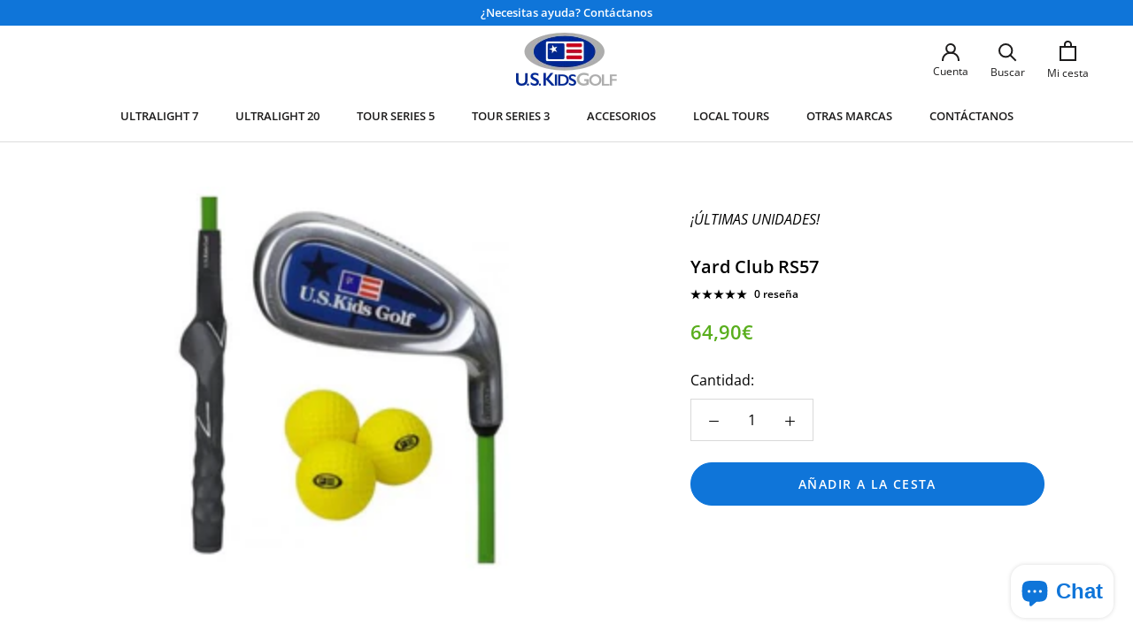

--- FILE ---
content_type: text/html; charset=utf-8
request_url: https://uskidsgolfesp.com/products/yard-club-rs57
body_size: 27119
content:
<!doctype html>

<html class="no-js" lang="es">
  <head>
    <meta charset="utf-8"> 
    <meta http-equiv="X-UA-Compatible" content="IE=edge,chrome=1">
    <meta name="viewport" content="width=device-width, initial-scale=1.0, height=device-height, minimum-scale=1.0, maximum-scale=1.0">
    <meta name="theme-color" content="">
	<meta name="google-site-verification" content="KYmvSm3SRy7L8r4-EH2HVFUDqKGo3lbRIS6ygaOmlzg" />



    <title>
      Yard Club RS57 &ndash; US Kids Golf
    </title><link rel="canonical" href="https://uskidsgolfesp.com/products/yard-club-rs57"><link rel="shortcut icon" href="//uskidsgolfesp.com/cdn/shop/files/favicon-5_96x.png?v=1636098472" type="image/png"><meta property="og:type" content="product">
  <meta property="og:title" content="Yard Club RS57"><meta property="og:image" content="http://uskidsgolfesp.com/cdn/shop/files/18082023132818.Yard_Club_RS57.jpg?v=1697456690">
    <meta property="og:image:secure_url" content="https://uskidsgolfesp.com/cdn/shop/files/18082023132818.Yard_Club_RS57.jpg?v=1697456690">
    <meta property="og:image:width" content="343">
    <meta property="og:image:height" content="376"><meta property="product:price:amount" content="64,90">
  <meta property="product:price:currency" content="EUR"><meta property="og:url" content="https://uskidsgolfesp.com/products/yard-club-rs57">
<meta property="og:site_name" content="US Kids Golf"><meta name="twitter:card" content="summary"><meta name="twitter:title" content="Yard Club RS57">
  <meta name="twitter:description" content="">
  <meta name="twitter:image" content="https://uskidsgolfesp.com/cdn/shop/files/18082023132818.Yard_Club_RS57_600x600_crop_center.jpg?v=1697456690">
    <style>
  @font-face {
  font-family: "Open Sans";
  font-weight: 600;
  font-style: normal;
  font-display: fallback;
  src: url("//uskidsgolfesp.com/cdn/fonts/open_sans/opensans_n6.15aeff3c913c3fe570c19cdfeed14ce10d09fb08.woff2") format("woff2"),
       url("//uskidsgolfesp.com/cdn/fonts/open_sans/opensans_n6.14bef14c75f8837a87f70ce22013cb146ee3e9f3.woff") format("woff");
}

  @font-face {
  font-family: "Open Sans";
  font-weight: 400;
  font-style: normal;
  font-display: fallback;
  src: url("//uskidsgolfesp.com/cdn/fonts/open_sans/opensans_n4.c32e4d4eca5273f6d4ee95ddf54b5bbb75fc9b61.woff2") format("woff2"),
       url("//uskidsgolfesp.com/cdn/fonts/open_sans/opensans_n4.5f3406f8d94162b37bfa232b486ac93ee892406d.woff") format("woff");
}


  @font-face {
  font-family: "Open Sans";
  font-weight: 700;
  font-style: normal;
  font-display: fallback;
  src: url("//uskidsgolfesp.com/cdn/fonts/open_sans/opensans_n7.a9393be1574ea8606c68f4441806b2711d0d13e4.woff2") format("woff2"),
       url("//uskidsgolfesp.com/cdn/fonts/open_sans/opensans_n7.7b8af34a6ebf52beb1a4c1d8c73ad6910ec2e553.woff") format("woff");
}

  @font-face {
  font-family: "Open Sans";
  font-weight: 400;
  font-style: italic;
  font-display: fallback;
  src: url("//uskidsgolfesp.com/cdn/fonts/open_sans/opensans_i4.6f1d45f7a46916cc95c694aab32ecbf7509cbf33.woff2") format("woff2"),
       url("//uskidsgolfesp.com/cdn/fonts/open_sans/opensans_i4.4efaa52d5a57aa9a57c1556cc2b7465d18839daa.woff") format("woff");
}

  @font-face {
  font-family: "Open Sans";
  font-weight: 700;
  font-style: italic;
  font-display: fallback;
  src: url("//uskidsgolfesp.com/cdn/fonts/open_sans/opensans_i7.916ced2e2ce15f7fcd95d196601a15e7b89ee9a4.woff2") format("woff2"),
       url("//uskidsgolfesp.com/cdn/fonts/open_sans/opensans_i7.99a9cff8c86ea65461de497ade3d515a98f8b32a.woff") format("woff");
}


  :root {
    --heading-font-family : "Open Sans", sans-serif;
    --heading-font-weight : 600;
    --heading-font-style  : normal;

    --text-font-family : "Open Sans", sans-serif;
    --text-font-weight : 400;
    --text-font-style  : normal;


    --base-text-font-size   : 16px;
    --default-text-font-size: 14px;--background          : #ffffff;
    --background-rgb      : 255, 255, 255;
    --light-background    : #ffffff;
    --light-background-rgb: 255, 255, 255;
    --heading-color       : #000000;
    --text-color          : #000000;
    --text-color-rgb      : 0, 0, 0;
    --text-color-light    : #000000;
    --text-color-light-rgb: 0, 0, 0;
    --link-color          : #000000;
    --link-color-rgb      : 0, 0, 0;
    --border-color        : #d9d9d9;
    --border-color-rgb    : 217, 217, 217;

    --button-background    : #0f75d9;
    --button-background-rgb: 15, 117, 217;
    --button-text-color    : #ffffff;

    --header-background       : #ffffff;
    --header-heading-color    : #1c1b1b;
    --header-light-text-color : #000000;
    --header-border-color     : #dddddd;

    --footer-background    : #0f75d9;
    --footer-text-color    : #ffffff;
    --footer-heading-color : #ffffff;
    --footer-border-color  : #338adf;

    --navigation-background      : #ffffff;
    --navigation-background-rgb  : 255, 255, 255;
    --navigation-text-color      : #000000;
    --navigation-text-color-light: rgba(0, 0, 0, 0.5);
    --navigation-border-color    : rgba(0, 0, 0, 0.25);

    --newsletter-popup-background     : #ffffff;
    --newsletter-popup-text-color     : #000000;
    --newsletter-popup-text-color-rgb : 0, 0, 0;

    --secondary-elements-background       : #ffffff;
    --secondary-elements-background-rgb   : 255, 255, 255;
    --secondary-elements-text-color       : #000000;
    --secondary-elements-text-color-light : rgba(0, 0, 0, 0.5);
    --secondary-elements-border-color     : rgba(0, 0, 0, 0.25);

    --product-sale-price-color    : #59ae1d;
    --product-sale-price-color-rgb: 89, 174, 29;
    --product-star-rating: #f6a429;

    /* Shopify related variables */
    --payment-terms-background-color: #ffffff;

    /* Products */

    --horizontal-spacing-four-products-per-row: 60px;
        --horizontal-spacing-two-products-per-row : 60px;

    --vertical-spacing-four-products-per-row: 60px;
        --vertical-spacing-two-products-per-row : 75px;

    /* Animation */
    --drawer-transition-timing: cubic-bezier(0.645, 0.045, 0.355, 1);
    --header-base-height: 80px; /* We set a default for browsers that do not support CSS variables */

    /* Cursors */
    --cursor-zoom-in-svg    : url(//uskidsgolfesp.com/cdn/shop/t/17/assets/cursor-zoom-in.svg?v=100326362725928540331708504677);
    --cursor-zoom-in-2x-svg : url(//uskidsgolfesp.com/cdn/shop/t/17/assets/cursor-zoom-in-2x.svg?v=71919207650934979201708504677);
  }
</style>

<script>
  // IE11 does not have support for CSS variables, so we have to polyfill them
  if (!(((window || {}).CSS || {}).supports && window.CSS.supports('(--a: 0)'))) {
    const script = document.createElement('script');
    script.type = 'text/javascript';
    script.src = 'https://cdn.jsdelivr.net/npm/css-vars-ponyfill@2';
    script.onload = function() {
      cssVars({});
    };

    document.getElementsByTagName('head')[0].appendChild(script);
  }
</script>

    <script>window.performance && window.performance.mark && window.performance.mark('shopify.content_for_header.start');</script><meta id="shopify-digital-wallet" name="shopify-digital-wallet" content="/60546187523/digital_wallets/dialog">
<meta name="shopify-checkout-api-token" content="7d94c0e0062759a7bc12167a26fdc4ad">
<link rel="alternate" type="application/json+oembed" href="https://uskidsgolfesp.com/products/yard-club-rs57.oembed">
<script async="async" src="/checkouts/internal/preloads.js?locale=es-ES"></script>
<link rel="preconnect" href="https://shop.app" crossorigin="anonymous">
<script async="async" src="https://shop.app/checkouts/internal/preloads.js?locale=es-ES&shop_id=60546187523" crossorigin="anonymous"></script>
<script id="apple-pay-shop-capabilities" type="application/json">{"shopId":60546187523,"countryCode":"ES","currencyCode":"EUR","merchantCapabilities":["supports3DS"],"merchantId":"gid:\/\/shopify\/Shop\/60546187523","merchantName":"US Kids Golf","requiredBillingContactFields":["postalAddress","email","phone"],"requiredShippingContactFields":["postalAddress","email","phone"],"shippingType":"shipping","supportedNetworks":["visa","maestro","masterCard","amex"],"total":{"type":"pending","label":"US Kids Golf","amount":"1.00"},"shopifyPaymentsEnabled":true,"supportsSubscriptions":true}</script>
<script id="shopify-features" type="application/json">{"accessToken":"7d94c0e0062759a7bc12167a26fdc4ad","betas":["rich-media-storefront-analytics"],"domain":"uskidsgolfesp.com","predictiveSearch":true,"shopId":60546187523,"locale":"es"}</script>
<script>var Shopify = Shopify || {};
Shopify.shop = "us-kids-golf.myshopify.com";
Shopify.locale = "es";
Shopify.currency = {"active":"EUR","rate":"1.0"};
Shopify.country = "ES";
Shopify.theme = {"name":"Copia de Copia de Copia de Copia de Copia de Pr...","id":158766563657,"schema_name":"Prestige","schema_version":"5.4.1","theme_store_id":855,"role":"main"};
Shopify.theme.handle = "null";
Shopify.theme.style = {"id":null,"handle":null};
Shopify.cdnHost = "uskidsgolfesp.com/cdn";
Shopify.routes = Shopify.routes || {};
Shopify.routes.root = "/";</script>
<script type="module">!function(o){(o.Shopify=o.Shopify||{}).modules=!0}(window);</script>
<script>!function(o){function n(){var o=[];function n(){o.push(Array.prototype.slice.apply(arguments))}return n.q=o,n}var t=o.Shopify=o.Shopify||{};t.loadFeatures=n(),t.autoloadFeatures=n()}(window);</script>
<script>
  window.ShopifyPay = window.ShopifyPay || {};
  window.ShopifyPay.apiHost = "shop.app\/pay";
  window.ShopifyPay.redirectState = null;
</script>
<script id="shop-js-analytics" type="application/json">{"pageType":"product"}</script>
<script defer="defer" async type="module" src="//uskidsgolfesp.com/cdn/shopifycloud/shop-js/modules/v2/client.init-shop-cart-sync_2Gr3Q33f.es.esm.js"></script>
<script defer="defer" async type="module" src="//uskidsgolfesp.com/cdn/shopifycloud/shop-js/modules/v2/chunk.common_noJfOIa7.esm.js"></script>
<script defer="defer" async type="module" src="//uskidsgolfesp.com/cdn/shopifycloud/shop-js/modules/v2/chunk.modal_Deo2FJQo.esm.js"></script>
<script type="module">
  await import("//uskidsgolfesp.com/cdn/shopifycloud/shop-js/modules/v2/client.init-shop-cart-sync_2Gr3Q33f.es.esm.js");
await import("//uskidsgolfesp.com/cdn/shopifycloud/shop-js/modules/v2/chunk.common_noJfOIa7.esm.js");
await import("//uskidsgolfesp.com/cdn/shopifycloud/shop-js/modules/v2/chunk.modal_Deo2FJQo.esm.js");

  window.Shopify.SignInWithShop?.initShopCartSync?.({"fedCMEnabled":true,"windoidEnabled":true});

</script>
<script>
  window.Shopify = window.Shopify || {};
  if (!window.Shopify.featureAssets) window.Shopify.featureAssets = {};
  window.Shopify.featureAssets['shop-js'] = {"shop-cart-sync":["modules/v2/client.shop-cart-sync_CLKquFP5.es.esm.js","modules/v2/chunk.common_noJfOIa7.esm.js","modules/v2/chunk.modal_Deo2FJQo.esm.js"],"init-fed-cm":["modules/v2/client.init-fed-cm_UIHl99eI.es.esm.js","modules/v2/chunk.common_noJfOIa7.esm.js","modules/v2/chunk.modal_Deo2FJQo.esm.js"],"shop-cash-offers":["modules/v2/client.shop-cash-offers_CmfU17z0.es.esm.js","modules/v2/chunk.common_noJfOIa7.esm.js","modules/v2/chunk.modal_Deo2FJQo.esm.js"],"shop-login-button":["modules/v2/client.shop-login-button_TNcmr2ON.es.esm.js","modules/v2/chunk.common_noJfOIa7.esm.js","modules/v2/chunk.modal_Deo2FJQo.esm.js"],"pay-button":["modules/v2/client.pay-button_Bev6HBFS.es.esm.js","modules/v2/chunk.common_noJfOIa7.esm.js","modules/v2/chunk.modal_Deo2FJQo.esm.js"],"shop-button":["modules/v2/client.shop-button_D1FAYBb2.es.esm.js","modules/v2/chunk.common_noJfOIa7.esm.js","modules/v2/chunk.modal_Deo2FJQo.esm.js"],"avatar":["modules/v2/client.avatar_BTnouDA3.es.esm.js"],"init-windoid":["modules/v2/client.init-windoid_DEZXpPDW.es.esm.js","modules/v2/chunk.common_noJfOIa7.esm.js","modules/v2/chunk.modal_Deo2FJQo.esm.js"],"init-shop-for-new-customer-accounts":["modules/v2/client.init-shop-for-new-customer-accounts_BplbpZyb.es.esm.js","modules/v2/client.shop-login-button_TNcmr2ON.es.esm.js","modules/v2/chunk.common_noJfOIa7.esm.js","modules/v2/chunk.modal_Deo2FJQo.esm.js"],"init-shop-email-lookup-coordinator":["modules/v2/client.init-shop-email-lookup-coordinator_HqkMc84a.es.esm.js","modules/v2/chunk.common_noJfOIa7.esm.js","modules/v2/chunk.modal_Deo2FJQo.esm.js"],"init-shop-cart-sync":["modules/v2/client.init-shop-cart-sync_2Gr3Q33f.es.esm.js","modules/v2/chunk.common_noJfOIa7.esm.js","modules/v2/chunk.modal_Deo2FJQo.esm.js"],"shop-toast-manager":["modules/v2/client.shop-toast-manager_SugAQS8a.es.esm.js","modules/v2/chunk.common_noJfOIa7.esm.js","modules/v2/chunk.modal_Deo2FJQo.esm.js"],"init-customer-accounts":["modules/v2/client.init-customer-accounts_fxIyJgvX.es.esm.js","modules/v2/client.shop-login-button_TNcmr2ON.es.esm.js","modules/v2/chunk.common_noJfOIa7.esm.js","modules/v2/chunk.modal_Deo2FJQo.esm.js"],"init-customer-accounts-sign-up":["modules/v2/client.init-customer-accounts-sign-up_DnItKKRk.es.esm.js","modules/v2/client.shop-login-button_TNcmr2ON.es.esm.js","modules/v2/chunk.common_noJfOIa7.esm.js","modules/v2/chunk.modal_Deo2FJQo.esm.js"],"shop-follow-button":["modules/v2/client.shop-follow-button_Bfwbpk3m.es.esm.js","modules/v2/chunk.common_noJfOIa7.esm.js","modules/v2/chunk.modal_Deo2FJQo.esm.js"],"checkout-modal":["modules/v2/client.checkout-modal_BA6xEtNy.es.esm.js","modules/v2/chunk.common_noJfOIa7.esm.js","modules/v2/chunk.modal_Deo2FJQo.esm.js"],"shop-login":["modules/v2/client.shop-login_D2RP8Rbe.es.esm.js","modules/v2/chunk.common_noJfOIa7.esm.js","modules/v2/chunk.modal_Deo2FJQo.esm.js"],"lead-capture":["modules/v2/client.lead-capture_Dq1M6aah.es.esm.js","modules/v2/chunk.common_noJfOIa7.esm.js","modules/v2/chunk.modal_Deo2FJQo.esm.js"],"payment-terms":["modules/v2/client.payment-terms_DYWUeaxY.es.esm.js","modules/v2/chunk.common_noJfOIa7.esm.js","modules/v2/chunk.modal_Deo2FJQo.esm.js"]};
</script>
<script id="__st">var __st={"a":60546187523,"offset":3600,"reqid":"05bcd5d1-eccc-460a-8aba-16b92206e12d-1769409805","pageurl":"uskidsgolfesp.com\/products\/yard-club-rs57","u":"0fe5935b34f1","p":"product","rtyp":"product","rid":8723860193609};</script>
<script>window.ShopifyPaypalV4VisibilityTracking = true;</script>
<script id="captcha-bootstrap">!function(){'use strict';const t='contact',e='account',n='new_comment',o=[[t,t],['blogs',n],['comments',n],[t,'customer']],c=[[e,'customer_login'],[e,'guest_login'],[e,'recover_customer_password'],[e,'create_customer']],r=t=>t.map((([t,e])=>`form[action*='/${t}']:not([data-nocaptcha='true']) input[name='form_type'][value='${e}']`)).join(','),a=t=>()=>t?[...document.querySelectorAll(t)].map((t=>t.form)):[];function s(){const t=[...o],e=r(t);return a(e)}const i='password',u='form_key',d=['recaptcha-v3-token','g-recaptcha-response','h-captcha-response',i],f=()=>{try{return window.sessionStorage}catch{return}},m='__shopify_v',_=t=>t.elements[u];function p(t,e,n=!1){try{const o=window.sessionStorage,c=JSON.parse(o.getItem(e)),{data:r}=function(t){const{data:e,action:n}=t;return t[m]||n?{data:e,action:n}:{data:t,action:n}}(c);for(const[e,n]of Object.entries(r))t.elements[e]&&(t.elements[e].value=n);n&&o.removeItem(e)}catch(o){console.error('form repopulation failed',{error:o})}}const l='form_type',E='cptcha';function T(t){t.dataset[E]=!0}const w=window,h=w.document,L='Shopify',v='ce_forms',y='captcha';let A=!1;((t,e)=>{const n=(g='f06e6c50-85a8-45c8-87d0-21a2b65856fe',I='https://cdn.shopify.com/shopifycloud/storefront-forms-hcaptcha/ce_storefront_forms_captcha_hcaptcha.v1.5.2.iife.js',D={infoText:'Protegido por hCaptcha',privacyText:'Privacidad',termsText:'Términos'},(t,e,n)=>{const o=w[L][v],c=o.bindForm;if(c)return c(t,g,e,D).then(n);var r;o.q.push([[t,g,e,D],n]),r=I,A||(h.body.append(Object.assign(h.createElement('script'),{id:'captcha-provider',async:!0,src:r})),A=!0)});var g,I,D;w[L]=w[L]||{},w[L][v]=w[L][v]||{},w[L][v].q=[],w[L][y]=w[L][y]||{},w[L][y].protect=function(t,e){n(t,void 0,e),T(t)},Object.freeze(w[L][y]),function(t,e,n,w,h,L){const[v,y,A,g]=function(t,e,n){const i=e?o:[],u=t?c:[],d=[...i,...u],f=r(d),m=r(i),_=r(d.filter((([t,e])=>n.includes(e))));return[a(f),a(m),a(_),s()]}(w,h,L),I=t=>{const e=t.target;return e instanceof HTMLFormElement?e:e&&e.form},D=t=>v().includes(t);t.addEventListener('submit',(t=>{const e=I(t);if(!e)return;const n=D(e)&&!e.dataset.hcaptchaBound&&!e.dataset.recaptchaBound,o=_(e),c=g().includes(e)&&(!o||!o.value);(n||c)&&t.preventDefault(),c&&!n&&(function(t){try{if(!f())return;!function(t){const e=f();if(!e)return;const n=_(t);if(!n)return;const o=n.value;o&&e.removeItem(o)}(t);const e=Array.from(Array(32),(()=>Math.random().toString(36)[2])).join('');!function(t,e){_(t)||t.append(Object.assign(document.createElement('input'),{type:'hidden',name:u})),t.elements[u].value=e}(t,e),function(t,e){const n=f();if(!n)return;const o=[...t.querySelectorAll(`input[type='${i}']`)].map((({name:t})=>t)),c=[...d,...o],r={};for(const[a,s]of new FormData(t).entries())c.includes(a)||(r[a]=s);n.setItem(e,JSON.stringify({[m]:1,action:t.action,data:r}))}(t,e)}catch(e){console.error('failed to persist form',e)}}(e),e.submit())}));const S=(t,e)=>{t&&!t.dataset[E]&&(n(t,e.some((e=>e===t))),T(t))};for(const o of['focusin','change'])t.addEventListener(o,(t=>{const e=I(t);D(e)&&S(e,y())}));const B=e.get('form_key'),M=e.get(l),P=B&&M;t.addEventListener('DOMContentLoaded',(()=>{const t=y();if(P)for(const e of t)e.elements[l].value===M&&p(e,B);[...new Set([...A(),...v().filter((t=>'true'===t.dataset.shopifyCaptcha))])].forEach((e=>S(e,t)))}))}(h,new URLSearchParams(w.location.search),n,t,e,['guest_login'])})(!0,!0)}();</script>
<script integrity="sha256-4kQ18oKyAcykRKYeNunJcIwy7WH5gtpwJnB7kiuLZ1E=" data-source-attribution="shopify.loadfeatures" defer="defer" src="//uskidsgolfesp.com/cdn/shopifycloud/storefront/assets/storefront/load_feature-a0a9edcb.js" crossorigin="anonymous"></script>
<script crossorigin="anonymous" defer="defer" src="//uskidsgolfesp.com/cdn/shopifycloud/storefront/assets/shopify_pay/storefront-65b4c6d7.js?v=20250812"></script>
<script data-source-attribution="shopify.dynamic_checkout.dynamic.init">var Shopify=Shopify||{};Shopify.PaymentButton=Shopify.PaymentButton||{isStorefrontPortableWallets:!0,init:function(){window.Shopify.PaymentButton.init=function(){};var t=document.createElement("script");t.src="https://uskidsgolfesp.com/cdn/shopifycloud/portable-wallets/latest/portable-wallets.es.js",t.type="module",document.head.appendChild(t)}};
</script>
<script data-source-attribution="shopify.dynamic_checkout.buyer_consent">
  function portableWalletsHideBuyerConsent(e){var t=document.getElementById("shopify-buyer-consent"),n=document.getElementById("shopify-subscription-policy-button");t&&n&&(t.classList.add("hidden"),t.setAttribute("aria-hidden","true"),n.removeEventListener("click",e))}function portableWalletsShowBuyerConsent(e){var t=document.getElementById("shopify-buyer-consent"),n=document.getElementById("shopify-subscription-policy-button");t&&n&&(t.classList.remove("hidden"),t.removeAttribute("aria-hidden"),n.addEventListener("click",e))}window.Shopify?.PaymentButton&&(window.Shopify.PaymentButton.hideBuyerConsent=portableWalletsHideBuyerConsent,window.Shopify.PaymentButton.showBuyerConsent=portableWalletsShowBuyerConsent);
</script>
<script data-source-attribution="shopify.dynamic_checkout.cart.bootstrap">document.addEventListener("DOMContentLoaded",(function(){function t(){return document.querySelector("shopify-accelerated-checkout-cart, shopify-accelerated-checkout")}if(t())Shopify.PaymentButton.init();else{new MutationObserver((function(e,n){t()&&(Shopify.PaymentButton.init(),n.disconnect())})).observe(document.body,{childList:!0,subtree:!0})}}));
</script>
<script id='scb4127' type='text/javascript' async='' src='https://uskidsgolfesp.com/cdn/shopifycloud/privacy-banner/storefront-banner.js'></script><link id="shopify-accelerated-checkout-styles" rel="stylesheet" media="screen" href="https://uskidsgolfesp.com/cdn/shopifycloud/portable-wallets/latest/accelerated-checkout-backwards-compat.css" crossorigin="anonymous">
<style id="shopify-accelerated-checkout-cart">
        #shopify-buyer-consent {
  margin-top: 1em;
  display: inline-block;
  width: 100%;
}

#shopify-buyer-consent.hidden {
  display: none;
}

#shopify-subscription-policy-button {
  background: none;
  border: none;
  padding: 0;
  text-decoration: underline;
  font-size: inherit;
  cursor: pointer;
}

#shopify-subscription-policy-button::before {
  box-shadow: none;
}

      </style>

<script>window.performance && window.performance.mark && window.performance.mark('shopify.content_for_header.end');</script>

    <link rel="stylesheet" href="//uskidsgolfesp.com/cdn/shop/t/17/assets/theme.css?v=145374923641472086851708504677">
    <link rel="stylesheet" href="//uskidsgolfesp.com/cdn/shop/t/17/assets/custom.css?v=119313220046762400971708504677">
    <link rel="stylesheet" href="https://use.typekit.net/lrp8lmp.css">
 
    <script>// This allows to expose several variables to the global scope, to be used in scripts
      window.theme = {
        pageType: "product",
        moneyFormat: "{{amount_with_comma_separator}}€",
        moneyWithCurrencyFormat: "€{{amount_with_comma_separator}} EUR",
        currencyCodeEnabled: false,
        productImageSize: "square",
        searchMode: "product",
        showPageTransition: false,
        showElementStaggering: true,
        showImageZooming: false
      };

      window.routes = {
        rootUrl: "\/",
        rootUrlWithoutSlash: '',
        cartUrl: "\/cart",
        cartAddUrl: "\/cart\/add",
        cartChangeUrl: "\/cart\/change",
        searchUrl: "\/search",
        productRecommendationsUrl: "\/recommendations\/products"
      };

      window.languages = {
        cartAddNote: "Añadir una nota de pedido",
        cartEditNote: "Editar nota de pedido",
        productImageLoadingError: "Esta imagen no pudo ser cargada. Intente volver a cargar la página.",
        productFormAddToCart: "Añadir a la cesta",
        productFormUnavailable: "No disponible",
        productFormSoldOut: "Agotado",
        shippingEstimatorOneResult: "1 opción disponible",
        shippingEstimatorMoreResults: "{{count}} opciones disponibles:",
        shippingEstimatorNoResults: "No se pudo encontrar ningún envío"
      };

      window.lazySizesConfig = {
        loadHidden: false,
        hFac: 0.5,
        expFactor: 2,
        ricTimeout: 150,
        lazyClass: 'Image--lazyLoad',
        loadingClass: 'Image--lazyLoading',
        loadedClass: 'Image--lazyLoaded'
      };

      document.documentElement.className = document.documentElement.className.replace('no-js', 'js');
      document.documentElement.style.setProperty('--window-height', window.innerHeight + 'px');

      // We do a quick detection of some features (we could use Modernizr but for so little...)
      (function() {
        document.documentElement.className += ((window.CSS && window.CSS.supports('(position: sticky) or (position: -webkit-sticky)')) ? ' supports-sticky' : ' no-supports-sticky');
        document.documentElement.className += (window.matchMedia('(-moz-touch-enabled: 1), (hover: none)')).matches ? ' no-supports-hover' : ' supports-hover';
      }());

      
    </script>

    <script src="//uskidsgolfesp.com/cdn/shop/t/17/assets/lazysizes.min.js?v=174358363404432586981708504677" async></script><script src="//uskidsgolfesp.com/cdn/shop/t/17/assets/libs.min.js?v=26178543184394469741708504677" defer></script>
    <script src="//uskidsgolfesp.com/cdn/shop/t/17/assets/theme.js?v=57929247908482372411708504677" defer></script>
    <script src="//uskidsgolfesp.com/cdn/shop/t/17/assets/custom.js?v=183944157590872491501708504677" defer></script>

    <script>
      (function () {
        window.onpageshow = function() {
          if (window.theme.showPageTransition) {
            var pageTransition = document.querySelector('.PageTransition');

            if (pageTransition) {
              pageTransition.style.visibility = 'visible';
              pageTransition.style.opacity = '0';
            }
          }

          // When the page is loaded from the cache, we have to reload the cart content
          document.documentElement.dispatchEvent(new CustomEvent('cart:refresh', {
            bubbles: true
          }));
        };
      })();
    </script>

    
  <script type="application/ld+json">
  {
    "@context": "http://schema.org",
    "@type": "Product",
    "offers": [{
          "@type": "Offer",
          "name": "Default Title",
          "availability":"https://schema.org/InStock",
          "price": 64.9,
          "priceCurrency": "EUR",
          "priceValidUntil": "2026-02-05","url": "/products/yard-club-rs57?variant=48932176167241"
        }
],
    "brand": {
      "name": "USKids Golf"
    },
    "name": "Yard Club RS57",
    "description": "",
    "category": "Yard Club",
    "url": "/products/yard-club-rs57",
    "sku": "",
    "image": {
      "@type": "ImageObject",
      "url": "https://uskidsgolfesp.com/cdn/shop/files/18082023132818.Yard_Club_RS57_1024x.jpg?v=1697456690",
      "image": "https://uskidsgolfesp.com/cdn/shop/files/18082023132818.Yard_Club_RS57_1024x.jpg?v=1697456690",
      "name": "Yard Club RS57",
      "width": "1024",
      "height": "1024"
    }
  }
  </script>



  <script type="application/ld+json">
  {
    "@context": "http://schema.org",
    "@type": "BreadcrumbList",
  "itemListElement": [{
      "@type": "ListItem",
      "position": 1,
      "name": "Home",
      "item": "https://uskidsgolfesp.com"
    },{
          "@type": "ListItem",
          "position": 2,
          "name": "Yard Club RS57",
          "item": "https://uskidsgolfesp.com/products/yard-club-rs57"
        }]
  }
  </script>

  <script src="https://cdn.shopify.com/extensions/e8878072-2f6b-4e89-8082-94b04320908d/inbox-1254/assets/inbox-chat-loader.js" type="text/javascript" defer="defer"></script>
<link href="https://monorail-edge.shopifysvc.com" rel="dns-prefetch">
<script>(function(){if ("sendBeacon" in navigator && "performance" in window) {try {var session_token_from_headers = performance.getEntriesByType('navigation')[0].serverTiming.find(x => x.name == '_s').description;} catch {var session_token_from_headers = undefined;}var session_cookie_matches = document.cookie.match(/_shopify_s=([^;]*)/);var session_token_from_cookie = session_cookie_matches && session_cookie_matches.length === 2 ? session_cookie_matches[1] : "";var session_token = session_token_from_headers || session_token_from_cookie || "";function handle_abandonment_event(e) {var entries = performance.getEntries().filter(function(entry) {return /monorail-edge.shopifysvc.com/.test(entry.name);});if (!window.abandonment_tracked && entries.length === 0) {window.abandonment_tracked = true;var currentMs = Date.now();var navigation_start = performance.timing.navigationStart;var payload = {shop_id: 60546187523,url: window.location.href,navigation_start,duration: currentMs - navigation_start,session_token,page_type: "product"};window.navigator.sendBeacon("https://monorail-edge.shopifysvc.com/v1/produce", JSON.stringify({schema_id: "online_store_buyer_site_abandonment/1.1",payload: payload,metadata: {event_created_at_ms: currentMs,event_sent_at_ms: currentMs}}));}}window.addEventListener('pagehide', handle_abandonment_event);}}());</script>
<script id="web-pixels-manager-setup">(function e(e,d,r,n,o){if(void 0===o&&(o={}),!Boolean(null===(a=null===(i=window.Shopify)||void 0===i?void 0:i.analytics)||void 0===a?void 0:a.replayQueue)){var i,a;window.Shopify=window.Shopify||{};var t=window.Shopify;t.analytics=t.analytics||{};var s=t.analytics;s.replayQueue=[],s.publish=function(e,d,r){return s.replayQueue.push([e,d,r]),!0};try{self.performance.mark("wpm:start")}catch(e){}var l=function(){var e={modern:/Edge?\/(1{2}[4-9]|1[2-9]\d|[2-9]\d{2}|\d{4,})\.\d+(\.\d+|)|Firefox\/(1{2}[4-9]|1[2-9]\d|[2-9]\d{2}|\d{4,})\.\d+(\.\d+|)|Chrom(ium|e)\/(9{2}|\d{3,})\.\d+(\.\d+|)|(Maci|X1{2}).+ Version\/(15\.\d+|(1[6-9]|[2-9]\d|\d{3,})\.\d+)([,.]\d+|)( \(\w+\)|)( Mobile\/\w+|) Safari\/|Chrome.+OPR\/(9{2}|\d{3,})\.\d+\.\d+|(CPU[ +]OS|iPhone[ +]OS|CPU[ +]iPhone|CPU IPhone OS|CPU iPad OS)[ +]+(15[._]\d+|(1[6-9]|[2-9]\d|\d{3,})[._]\d+)([._]\d+|)|Android:?[ /-](13[3-9]|1[4-9]\d|[2-9]\d{2}|\d{4,})(\.\d+|)(\.\d+|)|Android.+Firefox\/(13[5-9]|1[4-9]\d|[2-9]\d{2}|\d{4,})\.\d+(\.\d+|)|Android.+Chrom(ium|e)\/(13[3-9]|1[4-9]\d|[2-9]\d{2}|\d{4,})\.\d+(\.\d+|)|SamsungBrowser\/([2-9]\d|\d{3,})\.\d+/,legacy:/Edge?\/(1[6-9]|[2-9]\d|\d{3,})\.\d+(\.\d+|)|Firefox\/(5[4-9]|[6-9]\d|\d{3,})\.\d+(\.\d+|)|Chrom(ium|e)\/(5[1-9]|[6-9]\d|\d{3,})\.\d+(\.\d+|)([\d.]+$|.*Safari\/(?![\d.]+ Edge\/[\d.]+$))|(Maci|X1{2}).+ Version\/(10\.\d+|(1[1-9]|[2-9]\d|\d{3,})\.\d+)([,.]\d+|)( \(\w+\)|)( Mobile\/\w+|) Safari\/|Chrome.+OPR\/(3[89]|[4-9]\d|\d{3,})\.\d+\.\d+|(CPU[ +]OS|iPhone[ +]OS|CPU[ +]iPhone|CPU IPhone OS|CPU iPad OS)[ +]+(10[._]\d+|(1[1-9]|[2-9]\d|\d{3,})[._]\d+)([._]\d+|)|Android:?[ /-](13[3-9]|1[4-9]\d|[2-9]\d{2}|\d{4,})(\.\d+|)(\.\d+|)|Mobile Safari.+OPR\/([89]\d|\d{3,})\.\d+\.\d+|Android.+Firefox\/(13[5-9]|1[4-9]\d|[2-9]\d{2}|\d{4,})\.\d+(\.\d+|)|Android.+Chrom(ium|e)\/(13[3-9]|1[4-9]\d|[2-9]\d{2}|\d{4,})\.\d+(\.\d+|)|Android.+(UC? ?Browser|UCWEB|U3)[ /]?(15\.([5-9]|\d{2,})|(1[6-9]|[2-9]\d|\d{3,})\.\d+)\.\d+|SamsungBrowser\/(5\.\d+|([6-9]|\d{2,})\.\d+)|Android.+MQ{2}Browser\/(14(\.(9|\d{2,})|)|(1[5-9]|[2-9]\d|\d{3,})(\.\d+|))(\.\d+|)|K[Aa][Ii]OS\/(3\.\d+|([4-9]|\d{2,})\.\d+)(\.\d+|)/},d=e.modern,r=e.legacy,n=navigator.userAgent;return n.match(d)?"modern":n.match(r)?"legacy":"unknown"}(),u="modern"===l?"modern":"legacy",c=(null!=n?n:{modern:"",legacy:""})[u],f=function(e){return[e.baseUrl,"/wpm","/b",e.hashVersion,"modern"===e.buildTarget?"m":"l",".js"].join("")}({baseUrl:d,hashVersion:r,buildTarget:u}),m=function(e){var d=e.version,r=e.bundleTarget,n=e.surface,o=e.pageUrl,i=e.monorailEndpoint;return{emit:function(e){var a=e.status,t=e.errorMsg,s=(new Date).getTime(),l=JSON.stringify({metadata:{event_sent_at_ms:s},events:[{schema_id:"web_pixels_manager_load/3.1",payload:{version:d,bundle_target:r,page_url:o,status:a,surface:n,error_msg:t},metadata:{event_created_at_ms:s}}]});if(!i)return console&&console.warn&&console.warn("[Web Pixels Manager] No Monorail endpoint provided, skipping logging."),!1;try{return self.navigator.sendBeacon.bind(self.navigator)(i,l)}catch(e){}var u=new XMLHttpRequest;try{return u.open("POST",i,!0),u.setRequestHeader("Content-Type","text/plain"),u.send(l),!0}catch(e){return console&&console.warn&&console.warn("[Web Pixels Manager] Got an unhandled error while logging to Monorail."),!1}}}}({version:r,bundleTarget:l,surface:e.surface,pageUrl:self.location.href,monorailEndpoint:e.monorailEndpoint});try{o.browserTarget=l,function(e){var d=e.src,r=e.async,n=void 0===r||r,o=e.onload,i=e.onerror,a=e.sri,t=e.scriptDataAttributes,s=void 0===t?{}:t,l=document.createElement("script"),u=document.querySelector("head"),c=document.querySelector("body");if(l.async=n,l.src=d,a&&(l.integrity=a,l.crossOrigin="anonymous"),s)for(var f in s)if(Object.prototype.hasOwnProperty.call(s,f))try{l.dataset[f]=s[f]}catch(e){}if(o&&l.addEventListener("load",o),i&&l.addEventListener("error",i),u)u.appendChild(l);else{if(!c)throw new Error("Did not find a head or body element to append the script");c.appendChild(l)}}({src:f,async:!0,onload:function(){if(!function(){var e,d;return Boolean(null===(d=null===(e=window.Shopify)||void 0===e?void 0:e.analytics)||void 0===d?void 0:d.initialized)}()){var d=window.webPixelsManager.init(e)||void 0;if(d){var r=window.Shopify.analytics;r.replayQueue.forEach((function(e){var r=e[0],n=e[1],o=e[2];d.publishCustomEvent(r,n,o)})),r.replayQueue=[],r.publish=d.publishCustomEvent,r.visitor=d.visitor,r.initialized=!0}}},onerror:function(){return m.emit({status:"failed",errorMsg:"".concat(f," has failed to load")})},sri:function(e){var d=/^sha384-[A-Za-z0-9+/=]+$/;return"string"==typeof e&&d.test(e)}(c)?c:"",scriptDataAttributes:o}),m.emit({status:"loading"})}catch(e){m.emit({status:"failed",errorMsg:(null==e?void 0:e.message)||"Unknown error"})}}})({shopId: 60546187523,storefrontBaseUrl: "https://uskidsgolfesp.com",extensionsBaseUrl: "https://extensions.shopifycdn.com/cdn/shopifycloud/web-pixels-manager",monorailEndpoint: "https://monorail-edge.shopifysvc.com/unstable/produce_batch",surface: "storefront-renderer",enabledBetaFlags: ["2dca8a86"],webPixelsConfigList: [{"id":"shopify-app-pixel","configuration":"{}","eventPayloadVersion":"v1","runtimeContext":"STRICT","scriptVersion":"0450","apiClientId":"shopify-pixel","type":"APP","privacyPurposes":["ANALYTICS","MARKETING"]},{"id":"shopify-custom-pixel","eventPayloadVersion":"v1","runtimeContext":"LAX","scriptVersion":"0450","apiClientId":"shopify-pixel","type":"CUSTOM","privacyPurposes":["ANALYTICS","MARKETING"]}],isMerchantRequest: false,initData: {"shop":{"name":"US Kids Golf","paymentSettings":{"currencyCode":"EUR"},"myshopifyDomain":"us-kids-golf.myshopify.com","countryCode":"ES","storefrontUrl":"https:\/\/uskidsgolfesp.com"},"customer":null,"cart":null,"checkout":null,"productVariants":[{"price":{"amount":64.9,"currencyCode":"EUR"},"product":{"title":"Yard Club RS57","vendor":"USKids Golf","id":"8723860193609","untranslatedTitle":"Yard Club RS57","url":"\/products\/yard-club-rs57","type":"Yard Club"},"id":"48932176167241","image":{"src":"\/\/uskidsgolfesp.com\/cdn\/shop\/files\/18082023132818.Yard_Club_RS57.jpg?v=1697456690"},"sku":"","title":"Default Title","untranslatedTitle":"Default Title"}],"purchasingCompany":null},},"https://uskidsgolfesp.com/cdn","fcfee988w5aeb613cpc8e4bc33m6693e112",{"modern":"","legacy":""},{"shopId":"60546187523","storefrontBaseUrl":"https:\/\/uskidsgolfesp.com","extensionBaseUrl":"https:\/\/extensions.shopifycdn.com\/cdn\/shopifycloud\/web-pixels-manager","surface":"storefront-renderer","enabledBetaFlags":"[\"2dca8a86\"]","isMerchantRequest":"false","hashVersion":"fcfee988w5aeb613cpc8e4bc33m6693e112","publish":"custom","events":"[[\"page_viewed\",{}],[\"product_viewed\",{\"productVariant\":{\"price\":{\"amount\":64.9,\"currencyCode\":\"EUR\"},\"product\":{\"title\":\"Yard Club RS57\",\"vendor\":\"USKids Golf\",\"id\":\"8723860193609\",\"untranslatedTitle\":\"Yard Club RS57\",\"url\":\"\/products\/yard-club-rs57\",\"type\":\"Yard Club\"},\"id\":\"48932176167241\",\"image\":{\"src\":\"\/\/uskidsgolfesp.com\/cdn\/shop\/files\/18082023132818.Yard_Club_RS57.jpg?v=1697456690\"},\"sku\":\"\",\"title\":\"Default Title\",\"untranslatedTitle\":\"Default Title\"}}]]"});</script><script>
  window.ShopifyAnalytics = window.ShopifyAnalytics || {};
  window.ShopifyAnalytics.meta = window.ShopifyAnalytics.meta || {};
  window.ShopifyAnalytics.meta.currency = 'EUR';
  var meta = {"product":{"id":8723860193609,"gid":"gid:\/\/shopify\/Product\/8723860193609","vendor":"USKids Golf","type":"Yard Club","handle":"yard-club-rs57","variants":[{"id":48932176167241,"price":6490,"name":"Yard Club RS57","public_title":null,"sku":""}],"remote":false},"page":{"pageType":"product","resourceType":"product","resourceId":8723860193609,"requestId":"05bcd5d1-eccc-460a-8aba-16b92206e12d-1769409805"}};
  for (var attr in meta) {
    window.ShopifyAnalytics.meta[attr] = meta[attr];
  }
</script>
<script class="analytics">
  (function () {
    var customDocumentWrite = function(content) {
      var jquery = null;

      if (window.jQuery) {
        jquery = window.jQuery;
      } else if (window.Checkout && window.Checkout.$) {
        jquery = window.Checkout.$;
      }

      if (jquery) {
        jquery('body').append(content);
      }
    };

    var hasLoggedConversion = function(token) {
      if (token) {
        return document.cookie.indexOf('loggedConversion=' + token) !== -1;
      }
      return false;
    }

    var setCookieIfConversion = function(token) {
      if (token) {
        var twoMonthsFromNow = new Date(Date.now());
        twoMonthsFromNow.setMonth(twoMonthsFromNow.getMonth() + 2);

        document.cookie = 'loggedConversion=' + token + '; expires=' + twoMonthsFromNow;
      }
    }

    var trekkie = window.ShopifyAnalytics.lib = window.trekkie = window.trekkie || [];
    if (trekkie.integrations) {
      return;
    }
    trekkie.methods = [
      'identify',
      'page',
      'ready',
      'track',
      'trackForm',
      'trackLink'
    ];
    trekkie.factory = function(method) {
      return function() {
        var args = Array.prototype.slice.call(arguments);
        args.unshift(method);
        trekkie.push(args);
        return trekkie;
      };
    };
    for (var i = 0; i < trekkie.methods.length; i++) {
      var key = trekkie.methods[i];
      trekkie[key] = trekkie.factory(key);
    }
    trekkie.load = function(config) {
      trekkie.config = config || {};
      trekkie.config.initialDocumentCookie = document.cookie;
      var first = document.getElementsByTagName('script')[0];
      var script = document.createElement('script');
      script.type = 'text/javascript';
      script.onerror = function(e) {
        var scriptFallback = document.createElement('script');
        scriptFallback.type = 'text/javascript';
        scriptFallback.onerror = function(error) {
                var Monorail = {
      produce: function produce(monorailDomain, schemaId, payload) {
        var currentMs = new Date().getTime();
        var event = {
          schema_id: schemaId,
          payload: payload,
          metadata: {
            event_created_at_ms: currentMs,
            event_sent_at_ms: currentMs
          }
        };
        return Monorail.sendRequest("https://" + monorailDomain + "/v1/produce", JSON.stringify(event));
      },
      sendRequest: function sendRequest(endpointUrl, payload) {
        // Try the sendBeacon API
        if (window && window.navigator && typeof window.navigator.sendBeacon === 'function' && typeof window.Blob === 'function' && !Monorail.isIos12()) {
          var blobData = new window.Blob([payload], {
            type: 'text/plain'
          });

          if (window.navigator.sendBeacon(endpointUrl, blobData)) {
            return true;
          } // sendBeacon was not successful

        } // XHR beacon

        var xhr = new XMLHttpRequest();

        try {
          xhr.open('POST', endpointUrl);
          xhr.setRequestHeader('Content-Type', 'text/plain');
          xhr.send(payload);
        } catch (e) {
          console.log(e);
        }

        return false;
      },
      isIos12: function isIos12() {
        return window.navigator.userAgent.lastIndexOf('iPhone; CPU iPhone OS 12_') !== -1 || window.navigator.userAgent.lastIndexOf('iPad; CPU OS 12_') !== -1;
      }
    };
    Monorail.produce('monorail-edge.shopifysvc.com',
      'trekkie_storefront_load_errors/1.1',
      {shop_id: 60546187523,
      theme_id: 158766563657,
      app_name: "storefront",
      context_url: window.location.href,
      source_url: "//uskidsgolfesp.com/cdn/s/trekkie.storefront.8d95595f799fbf7e1d32231b9a28fd43b70c67d3.min.js"});

        };
        scriptFallback.async = true;
        scriptFallback.src = '//uskidsgolfesp.com/cdn/s/trekkie.storefront.8d95595f799fbf7e1d32231b9a28fd43b70c67d3.min.js';
        first.parentNode.insertBefore(scriptFallback, first);
      };
      script.async = true;
      script.src = '//uskidsgolfesp.com/cdn/s/trekkie.storefront.8d95595f799fbf7e1d32231b9a28fd43b70c67d3.min.js';
      first.parentNode.insertBefore(script, first);
    };
    trekkie.load(
      {"Trekkie":{"appName":"storefront","development":false,"defaultAttributes":{"shopId":60546187523,"isMerchantRequest":null,"themeId":158766563657,"themeCityHash":"3729030945773731121","contentLanguage":"es","currency":"EUR","eventMetadataId":"3e308d9f-6956-48fc-adb8-07d0fc6f5f06"},"isServerSideCookieWritingEnabled":true,"monorailRegion":"shop_domain","enabledBetaFlags":["65f19447"]},"Session Attribution":{},"S2S":{"facebookCapiEnabled":false,"source":"trekkie-storefront-renderer","apiClientId":580111}}
    );

    var loaded = false;
    trekkie.ready(function() {
      if (loaded) return;
      loaded = true;

      window.ShopifyAnalytics.lib = window.trekkie;

      var originalDocumentWrite = document.write;
      document.write = customDocumentWrite;
      try { window.ShopifyAnalytics.merchantGoogleAnalytics.call(this); } catch(error) {};
      document.write = originalDocumentWrite;

      window.ShopifyAnalytics.lib.page(null,{"pageType":"product","resourceType":"product","resourceId":8723860193609,"requestId":"05bcd5d1-eccc-460a-8aba-16b92206e12d-1769409805","shopifyEmitted":true});

      var match = window.location.pathname.match(/checkouts\/(.+)\/(thank_you|post_purchase)/)
      var token = match? match[1]: undefined;
      if (!hasLoggedConversion(token)) {
        setCookieIfConversion(token);
        window.ShopifyAnalytics.lib.track("Viewed Product",{"currency":"EUR","variantId":48932176167241,"productId":8723860193609,"productGid":"gid:\/\/shopify\/Product\/8723860193609","name":"Yard Club RS57","price":"64.90","sku":"","brand":"USKids Golf","variant":null,"category":"Yard Club","nonInteraction":true,"remote":false},undefined,undefined,{"shopifyEmitted":true});
      window.ShopifyAnalytics.lib.track("monorail:\/\/trekkie_storefront_viewed_product\/1.1",{"currency":"EUR","variantId":48932176167241,"productId":8723860193609,"productGid":"gid:\/\/shopify\/Product\/8723860193609","name":"Yard Club RS57","price":"64.90","sku":"","brand":"USKids Golf","variant":null,"category":"Yard Club","nonInteraction":true,"remote":false,"referer":"https:\/\/uskidsgolfesp.com\/products\/yard-club-rs57"});
      }
    });


        var eventsListenerScript = document.createElement('script');
        eventsListenerScript.async = true;
        eventsListenerScript.src = "//uskidsgolfesp.com/cdn/shopifycloud/storefront/assets/shop_events_listener-3da45d37.js";
        document.getElementsByTagName('head')[0].appendChild(eventsListenerScript);

})();</script>
  <script>
  if (!window.ga || (window.ga && typeof window.ga !== 'function')) {
    window.ga = function ga() {
      (window.ga.q = window.ga.q || []).push(arguments);
      if (window.Shopify && window.Shopify.analytics && typeof window.Shopify.analytics.publish === 'function') {
        window.Shopify.analytics.publish("ga_stub_called", {}, {sendTo: "google_osp_migration"});
      }
      console.error("Shopify's Google Analytics stub called with:", Array.from(arguments), "\nSee https://help.shopify.com/manual/promoting-marketing/pixels/pixel-migration#google for more information.");
    };
    if (window.Shopify && window.Shopify.analytics && typeof window.Shopify.analytics.publish === 'function') {
      window.Shopify.analytics.publish("ga_stub_initialized", {}, {sendTo: "google_osp_migration"});
    }
  }
</script>
<script
  defer
  src="https://uskidsgolfesp.com/cdn/shopifycloud/perf-kit/shopify-perf-kit-3.0.4.min.js"
  data-application="storefront-renderer"
  data-shop-id="60546187523"
  data-render-region="gcp-us-east1"
  data-page-type="product"
  data-theme-instance-id="158766563657"
  data-theme-name="Prestige"
  data-theme-version="5.4.1"
  data-monorail-region="shop_domain"
  data-resource-timing-sampling-rate="10"
  data-shs="true"
  data-shs-beacon="true"
  data-shs-export-with-fetch="true"
  data-shs-logs-sample-rate="1"
  data-shs-beacon-endpoint="https://uskidsgolfesp.com/api/collect"
></script>
</head><body class="prestige--v4 features--heading-normal features--show-element-staggering  template-product"><svg class="u-visually-hidden">
      <linearGradient id="rating-star-gradient-half">
        <stop offset="50%" stop-color="var(--product-star-rating)" />
        <stop offset="50%" stop-color="var(--text-color-light)" />
      </linearGradient>
    </svg>

    <a class="PageSkipLink u-visually-hidden" href="#main">Saltar al contenido</a>
    <span class="LoadingBar"></span>
    <div class="PageOverlay"></div><div id="shopify-section-popup" class="shopify-section"></div>
    <div id="shopify-section-sidebar-menu" class="shopify-section"><section id="sidebar-menu" class="SidebarMenu Drawer Drawer--small Drawer--fromLeft" aria-hidden="true" data-section-id="sidebar-menu" data-section-type="sidebar-menu">
    <header class="Drawer__Header" data-drawer-animated-left>
      <button class="Drawer__Close Icon-Wrapper--clickable" data-action="close-drawer" data-drawer-id="sidebar-menu" aria-label="Cerrar "><svg class="Icon Icon--close " role="presentation" viewBox="0 0 16 14">
      <path d="M15 0L1 14m14 0L1 0" stroke="currentColor" fill="none" fill-rule="evenodd"></path>
    </svg></button>
    </header>

    <div class="Drawer__Content">
      <div class="Drawer__Main" data-drawer-animated-left data-scrollable>
        <div class="Drawer__Container">
          <nav class="SidebarMenu__Nav SidebarMenu__Nav--primary" aria-label="Barra navegación lateral"><div class="Collapsible"><a href="/collections/ultralight-7" class="u-h6 2/3 float-left" >ULTRALIGHT 7</a>
                  <button class="Collapsible__Button Heading iconUnfolded u-h6" data-action="toggle-collapsible" aria-expanded="false">
                    <span class="Collapsible__Plus"></span>
                  </button>

                  <div class="Collapsible__Inner">
                    <div class="Collapsible__Content"><div class="Collapsible"><button class="Collapsible__Button Heading Text--subdued Link--primary u-h7" data-action="toggle-collapsible" aria-expanded="false">Mano<span class="Collapsible__Plus"></span>
                            </button>

                            <div class="Collapsible__Inner">
                              <div class="Collapsible__Content">
                                <ul class="Linklist Linklist--bordered Linklist--spacingLoose"><li class="Linklist__Item">
                                      <a href="/collections/diestro-ultralight-7" class="Text--subdued Link Link--primary">Diestro</a>
                                    </li><li class="Linklist__Item">
                                      <a href="/collections/zurdo-ul7" class="Text--subdued Link Link--primary">Zurdo</a>
                                    </li></ul>
                              </div>
                            </div></div><div class="Collapsible"><button class="Collapsible__Button Heading Text--subdued Link--primary u-h7" data-action="toggle-collapsible" aria-expanded="false">Talla<span class="Collapsible__Plus"></span>
                            </button>

                            <div class="Collapsible__Inner">
                              <div class="Collapsible__Content">
                                <ul class="Linklist Linklist--bordered Linklist--spacingLoose"><li class="Linklist__Item">
                                      <a href="/collections/39-ul7" class="Text--subdued Link Link--primary">39&quot;</a>
                                    </li><li class="Linklist__Item">
                                      <a href="/collections/42-ul7" class="Text--subdued Link Link--primary">42&quot;</a>
                                    </li><li class="Linklist__Item">
                                      <a href="/collections/45-ul7" class="Text--subdued Link Link--primary">45&quot;</a>
                                    </li><li class="Linklist__Item">
                                      <a href="/collections/48-ul7" class="Text--subdued Link Link--primary">48&quot;</a>
                                    </li><li class="Linklist__Item">
                                      <a href="/collections/51-ul7" class="Text--subdued Link Link--primary">51&quot;</a>
                                    </li><li class="Linklist__Item">
                                      <a href="/collections/54-ul7" class="Text--subdued Link Link--primary">54&quot;</a>
                                    </li><li class="Linklist__Item">
                                      <a href="/collections/57-ul7" class="Text--subdued Link Link--primary">57&quot;</a>
                                    </li><li class="Linklist__Item">
                                      <a href="/collections/60-ul7" class="Text--subdued Link Link--primary">60&quot;</a>
                                    </li><li class="Linklist__Item">
                                      <a href="/collections/63-ul7" class="Text--subdued Link Link--primary">63&quot;</a>
                                    </li></ul>
                              </div>
                            </div></div><div class="Collapsible"><button class="Collapsible__Button Heading Text--subdued Link--primary u-h7" data-action="toggle-collapsible" aria-expanded="false">Palo<span class="Collapsible__Plus"></span>
                            </button>

                            <div class="Collapsible__Inner">
                              <div class="Collapsible__Content">
                                <ul class="Linklist Linklist--bordered Linklist--spacingLoose"><li class="Linklist__Item">
                                      <a href="/collections/ultralight-7-putter" class="Text--subdued Link Link--primary">Putter</a>
                                    </li><li class="Linklist__Item">
                                      <a href="/collections/ultralight-7-hierro" class="Text--subdued Link Link--primary">Hierros</a>
                                    </li><li class="Linklist__Item">
                                      <a href="/collections/ultralight-7-wedge" class="Text--subdued Link Link--primary">Wedge</a>
                                    </li><li class="Linklist__Item">
                                      <a href="/collections/ultralight-7-madera" class="Text--subdued Link Link--primary">Madera</a>
                                    </li><li class="Linklist__Item">
                                      <a href="/collections/ultralight-7-hibrido" class="Text--subdued Link Link--primary">Híbrido</a>
                                    </li><li class="Linklist__Item">
                                      <a href="/collections/ultralight-7-driver" class="Text--subdued Link Link--primary">Driver</a>
                                    </li></ul>
                              </div>
                            </div></div><div class="Collapsible"><button class="Collapsible__Button Heading Text--subdued Link--primary u-h7" data-action="toggle-collapsible" aria-expanded="false">Sets y Bolsas<span class="Collapsible__Plus"></span>
                            </button>

                            <div class="Collapsible__Inner">
                              <div class="Collapsible__Content">
                                <ul class="Linklist Linklist--bordered Linklist--spacingLoose"><li class="Linklist__Item">
                                      <a href="/collections/ultralight-7-bags" class="Text--subdued Link Link--primary">Bolsas</a>
                                    </li><li class="Linklist__Item">
                                      <a href="/collections/sets-ul7" class="Text--subdued Link Link--primary">Sets</a>
                                    </li></ul>
                              </div>
                            </div></div></div>
                  </div></div><div class="Collapsible"><a href="/collections/ultralight-20" class="u-h6 2/3 float-left" >ULTRALIGHT 20</a>
                  <button class="Collapsible__Button Heading iconUnfolded u-h6" data-action="toggle-collapsible" aria-expanded="false">
                    <span class="Collapsible__Plus"></span>
                  </button>

                  <div class="Collapsible__Inner">
                    <div class="Collapsible__Content"><div class="Collapsible"><button class="Collapsible__Button Heading Text--subdued Link--primary u-h7" data-action="toggle-collapsible" aria-expanded="false">Mano<span class="Collapsible__Plus"></span>
                            </button>

                            <div class="Collapsible__Inner">
                              <div class="Collapsible__Content">
                                <ul class="Linklist Linklist--bordered Linklist--spacingLoose"><li class="Linklist__Item">
                                      <a href="/collections/diestros" class="Text--subdued Link Link--primary">Diestro</a>
                                    </li><li class="Linklist__Item">
                                      <a href="/collections/zurdo-ul20" class="Text--subdued Link Link--primary">Zurdo</a>
                                    </li></ul>
                              </div>
                            </div></div><div class="Collapsible"><button class="Collapsible__Button Heading Text--subdued Link--primary u-h7" data-action="toggle-collapsible" aria-expanded="false">Talla<span class="Collapsible__Plus"></span>
                            </button>

                            <div class="Collapsible__Inner">
                              <div class="Collapsible__Content">
                                <ul class="Linklist Linklist--bordered Linklist--spacingLoose"><li class="Linklist__Item">
                                      <a href="/collections/39-ul20" class="Text--subdued Link Link--primary">39&quot;</a>
                                    </li><li class="Linklist__Item">
                                      <a href="/collections/42-ul20" class="Text--subdued Link Link--primary">42&quot;</a>
                                    </li><li class="Linklist__Item">
                                      <a href="/collections/45-ul20" class="Text--subdued Link Link--primary">45&quot;</a>
                                    </li><li class="Linklist__Item">
                                      <a href="/collections/48-ul20" class="Text--subdued Link Link--primary">48&quot;</a>
                                    </li><li class="Linklist__Item">
                                      <a href="/collections/51-ul20" class="Text--subdued Link Link--primary">51&quot;</a>
                                    </li><li class="Linklist__Item">
                                      <a href="/collections/54-ul20" class="Text--subdued Link Link--primary">54&quot;</a>
                                    </li><li class="Linklist__Item">
                                      <a href="/collections/57-ul20" class="Text--subdued Link Link--primary">57&quot;</a>
                                    </li><li class="Linklist__Item">
                                      <a href="/collections/60-ul20" class="Text--subdued Link Link--primary">60&quot;</a>
                                    </li><li class="Linklist__Item">
                                      <a href="/collections/63-ul20" class="Text--subdued Link Link--primary">63&quot;</a>
                                    </li></ul>
                              </div>
                            </div></div><div class="Collapsible"><button class="Collapsible__Button Heading Text--subdued Link--primary u-h7" data-action="toggle-collapsible" aria-expanded="false">Palo<span class="Collapsible__Plus"></span>
                            </button>

                            <div class="Collapsible__Inner">
                              <div class="Collapsible__Content">
                                <ul class="Linklist Linklist--bordered Linklist--spacingLoose"><li class="Linklist__Item">
                                      <a href="/collections/ultralight-20-putter" class="Text--subdued Link Link--primary">Putter</a>
                                    </li><li class="Linklist__Item">
                                      <a href="/collections/ultralight-20-hierros" class="Text--subdued Link Link--primary">Hierros</a>
                                    </li><li class="Linklist__Item">
                                      <a href="/collections/ultralight-wedge" class="Text--subdued Link Link--primary">Wedge</a>
                                    </li><li class="Linklist__Item">
                                      <a href="/collections/ultralight-madera" class="Text--subdued Link Link--primary">Madera</a>
                                    </li><li class="Linklist__Item">
                                      <a href="/collections/ultralight-20-hibrido" class="Text--subdued Link Link--primary">Híbrido</a>
                                    </li><li class="Linklist__Item">
                                      <a href="/collections/ultralight-driver" class="Text--subdued Link Link--primary">Driver</a>
                                    </li></ul>
                              </div>
                            </div></div><div class="Collapsible"><button class="Collapsible__Button Heading Text--subdued Link--primary u-h7" data-action="toggle-collapsible" aria-expanded="false">Sets y Bolsas<span class="Collapsible__Plus"></span>
                            </button>

                            <div class="Collapsible__Inner">
                              <div class="Collapsible__Content">
                                <ul class="Linklist Linklist--bordered Linklist--spacingLoose"><li class="Linklist__Item">
                                      <a href="/collections/ultralight-20-bags" class="Text--subdued Link Link--primary">Bolsas</a>
                                    </li><li class="Linklist__Item">
                                      <a href="/collections/sets-ul20" class="Text--subdued Link Link--primary">Sets</a>
                                    </li></ul>
                              </div>
                            </div></div></div>
                  </div></div><div class="Collapsible"><a href="/collections/tour-series-5" class="u-h6 2/3 float-left" >TOUR SERIES 5</a>
                  <button class="Collapsible__Button Heading iconUnfolded u-h6" data-action="toggle-collapsible" aria-expanded="false">
                    <span class="Collapsible__Plus"></span>
                  </button>

                  <div class="Collapsible__Inner">
                    <div class="Collapsible__Content"><div class="Collapsible"><button class="Collapsible__Button Heading Text--subdued Link--primary u-h7" data-action="toggle-collapsible" aria-expanded="false">Mano<span class="Collapsible__Plus"></span>
                            </button>

                            <div class="Collapsible__Inner">
                              <div class="Collapsible__Content">
                                <ul class="Linklist Linklist--bordered Linklist--spacingLoose"><li class="Linklist__Item">
                                      <a href="/collections/ts5-diestro" class="Text--subdued Link Link--primary">Diestro</a>
                                    </li><li class="Linklist__Item">
                                      <a href="/collections/ts5-zurdo" class="Text--subdued Link Link--primary">Zurdo</a>
                                    </li></ul>
                              </div>
                            </div></div><div class="Collapsible"><a href="#" class="Collapsible__Button Heading Text--subdued Link Link--primary u-h7">Talla</a></div><div class="Collapsible"><a href="#" class="Collapsible__Button Heading Text--subdued Link Link--primary u-h7">Palos</a></div><div class="Collapsible"><a href="#" class="Collapsible__Button Heading Text--subdued Link Link--primary u-h7">Sets </a></div><div class="Collapsible"><a href="#" class="Collapsible__Button Heading Text--subdued Link Link--primary u-h7">Bolsas</a></div></div>
                  </div></div><div class="Collapsible"><a href="/collections/tour-series-3" class="u-h6 2/3 float-left" >TOUR SERIES 3</a>
                  <button class="Collapsible__Button Heading iconUnfolded u-h6" data-action="toggle-collapsible" aria-expanded="false">
                    <span class="Collapsible__Plus"></span>
                  </button>

                  <div class="Collapsible__Inner">
                    <div class="Collapsible__Content"><div class="Collapsible"><a href="#" class="Collapsible__Button Heading Text--subdued Link Link--primary u-h7">Mano</a></div><div class="Collapsible"><a href="#" class="Collapsible__Button Heading Text--subdued Link Link--primary u-h7">Talla</a></div><div class="Collapsible"><a href="#" class="Collapsible__Button Heading Text--subdued Link Link--primary u-h7">Palo</a></div><div class="Collapsible"><button class="Collapsible__Button Heading Text--subdued Link--primary u-h7" data-action="toggle-collapsible" aria-expanded="false">Sets y Bolsas<span class="Collapsible__Plus"></span>
                            </button>

                            <div class="Collapsible__Inner">
                              <div class="Collapsible__Content">
                                <ul class="Linklist Linklist--bordered Linklist--spacingLoose"><li class="Linklist__Item">
                                      <a href="#" class="Text--subdued Link Link--primary">Sets</a>
                                    </li><li class="Linklist__Item">
                                      <a href="/collections/tour-series-bag" class="Text--subdued Link Link--primary">Bolsas</a>
                                    </li></ul>
                              </div>
                            </div></div></div>
                  </div></div><div class="Collapsible"><a href="#" class="u-h6 2/3 float-left" >ACCESORIOS</a>
                  <button class="Collapsible__Button Heading iconUnfolded u-h6" data-action="toggle-collapsible" aria-expanded="false">
                    <span class="Collapsible__Plus"></span>
                  </button>

                  <div class="Collapsible__Inner">
                    <div class="Collapsible__Content"><div class="Collapsible"><a href="/collections/toallas" class="Collapsible__Button Heading Text--subdued Link Link--primary u-h7">Toallas</a></div><div class="Collapsible"><a href="/collections/guantes" class="Collapsible__Button Heading Text--subdued Link Link--primary u-h7">Guantes</a></div><div class="Collapsible"><a href="/collections/yard-club" class="Collapsible__Button Heading Text--subdued Link Link--primary u-h7">Yard Clubs</a></div><div class="Collapsible"><a href="/collections/accesorios-web" class="Collapsible__Button Heading Text--subdued Link Link--primary u-h7">Otros</a></div></div>
                  </div></div><div class="Collapsible"><a href="/pages/local-tour" class="Collapsible__Button Heading Link Link--primary u-h6">LOCAL TOURS</a></div><div class="Collapsible"><a href="/pages/otras-marcas" class="Collapsible__Button Heading Link Link--primary u-h6">OTRAS MARCAS</a></div><div class="Collapsible"><a href="/pages/contact" class="u-h6 2/3 float-left" >CONTÁCTANOS</a>
                  <button class="Collapsible__Button Heading iconUnfolded u-h6" data-action="toggle-collapsible" aria-expanded="false">
                    <span class="Collapsible__Plus"></span>
                  </button>

                  <div class="Collapsible__Inner">
                    <div class="Collapsible__Content"><div class="Collapsible"><a href="/pages/contact" class="Collapsible__Button Heading Text--subdued Link Link--primary u-h7">Contacto</a></div></div>
                  </div></div></nav><nav class="SidebarMenu__Nav SidebarMenu__Nav--secondary">
            <ul class="Linklist Linklist--spacingLoose"><li class="Linklist__Item">
                  <a href="/account" class="Text--subdued Link Link--primary">Cuenta</a>
                </li></ul>
          </nav>
        </div>
      </div></div>
</section>

</div>
<div id="sidebar-cart" class="Drawer Drawer--fromRight" aria-hidden="true" data-section-id="cart" data-section-type="cart" data-section-settings='{
  "type": "drawer",
  "itemCount": 0,
  "drawer": true,
  "hasShippingEstimator": false
}'>
  <div class="Drawer__Header Drawer__Container">
      <span class="Drawer__Title Heading u-h4">Mi cesta</span>

      <button class="Drawer__Close Icon-Wrapper--clickable" data-action="close-drawer" data-drawer-id="sidebar-cart" aria-label="Cerrar cesta"><svg class="Icon Icon--close " role="presentation" viewBox="0 0 16 14">
      <path d="M15 0L1 14m14 0L1 0" stroke="currentColor" fill="none" fill-rule="evenodd"></path>
    </svg></button>
  </div>

  <form class="Cart Drawer__Content" action="/cart" method="POST" novalidate>
    <div class="Drawer__Main" data-scrollable><p class="Cart__Empty Heading u-h5">Su cesta está vacía</p></div></form>
</div>
<div class="PageContainer">
      <div id="shopify-section-announcement" class="shopify-section"><section id="section-announcement" data-section-id="announcement" data-section-type="announcement-bar">
      <div class="AnnouncementBar">
        <div class="AnnouncementBar__Wrapper">
          <p class="AnnouncementBar__Content Heading"><a href="/pages/contact">¿Necesitas ayuda? Contáctanos</a></p>
        </div>
      </div>
    </section>

    <style>
      #section-announcement {
        background: #0f75d9;
        color: #ffffff;
      }
    </style>

    <script>
      document.documentElement.style.setProperty('--announcement-bar-height', document.getElementById('shopify-section-announcement').offsetHeight + 'px');
    </script></div>
      <div id="shopify-section-header" class="shopify-section shopify-section--header"><div id="Search" class="Search" aria-hidden="true">
  <div class="Search__Inner">
    <div class="Search__SearchBar">
      <form action="/search" name="GET" role="search" class="Search__Form">
        <div class="Search__InputIconWrapper">
          <span class="hidden-tablet-and-up"><svg class="Icon Icon--search " role="presentation" viewBox="0 0 18 17">
      <g transform="translate(1 1)" stroke="currentColor" fill="none" fill-rule="evenodd" stroke-linecap="square">
        <path d="M16 16l-5.0752-5.0752"></path>
        <circle cx="6.4" cy="6.4" r="6.4"></circle>
      </g>
    </svg></span>
          <span class="hidden-phone"><svg class="Icon Icon--search-desktop " role="presentation" viewBox="0 0 21 21">
      <g transform="translate(1 1)" stroke="currentColor" stroke-width="2" fill="none" fill-rule="evenodd" stroke-linecap="square">
        <path d="M18 18l-5.7096-5.7096"></path>
        <circle cx="7.2" cy="7.2" r="7.2"></circle>
      </g>
    </svg></span>
        </div>

        <input type="search" class="Search__Input Heading" name="q" autocomplete="off" autocorrect="off" autocapitalize="off" aria-label="Buscar" placeholder="Buscar" autofocus>
        <input type="hidden" name="type" value="product">
      </form>

      <button class="Search__Close Link Link--primary" data-action="close-search" aria-label="Cerrar búsqueda"><svg class="Icon Icon--close " role="presentation" viewBox="0 0 16 14">
      <path d="M15 0L1 14m14 0L1 0" stroke="currentColor" fill="none" fill-rule="evenodd"></path>
    </svg></button>
    </div>

    <div class="Search__Results" aria-hidden="true"></div>
  </div>
</div><header id="section-header"
        class="Header Header--inline   Header--withIcons"
        data-section-id="header"
        data-section-type="header"
        data-section-settings='{
  "navigationStyle": "inline",
  "hasTransparentHeader": false,
  "isSticky": true
}'
        role="banner">
  <div class="Header__Wrapper">
    <div class="Header__FlexItem Header__FlexItem--fill">
      <button class="Header__Icon Icon-Wrapper Icon-Wrapper--clickable hidden-desk" aria-expanded="false" data-action="open-drawer" data-drawer-id="sidebar-menu" aria-label="Abrir navegador">
        <div class="HeaderCenter">
          <span class="hidden-tablet-and-up"><svg class="Icon Icon--nav " role="presentation" viewBox="0 0 20 14">
      <path d="M0 14v-1h20v1H0zm0-7.5h20v1H0v-1zM0 0h20v1H0V0z" fill="currentColor"></path>
    </svg></span>
          <span class="hidden-phone"><svg class="Icon Icon--nav-desktop " role="presentation" viewBox="0 0 24 16">
      <path d="M0 15.985v-2h24v2H0zm0-9h24v2H0v-2zm0-7h24v2H0v-2z" fill="currentColor"></path>
    </svg></span>
          <div class="LiteralHeader">Menú</div>
        </div>
      </button><nav class="Header__MainNav hidden-pocket hidden-lap" aria-label="Barra navegación">
          <ul class="HorizontalList HorizontalList--spacingExtraLoose"><li class="HorizontalList__Item " aria-haspopup="true">
                <a href="/collections/ultralight-7" class="Heading u-h6">ULTRALIGHT 7</a><div class="DropdownMenu" aria-hidden="true">
                    <ul class="Linklist"><li class="Linklist__Item" aria-haspopup="true">
                          <a href="#" class="Link Link--secondary">Mano <svg class="Icon Icon--select-arrow-right " role="presentation" viewBox="0 0 11 18">
      <path d="M1.5 1.5l8 7.5-8 7.5" stroke-width="2" stroke="currentColor" fill="none" fill-rule="evenodd" stroke-linecap="square"></path>
    </svg></a><div class="DropdownMenu" aria-hidden="true">
                              <ul class="Linklist"><li class="Linklist__Item">
                                    <a href="/collections/diestro-ultralight-7" class="Link Link--secondary">Diestro</a>
                                  </li><li class="Linklist__Item">
                                    <a href="/collections/zurdo-ul7" class="Link Link--secondary">Zurdo</a>
                                  </li></ul>
                            </div></li><li class="Linklist__Item" aria-haspopup="true">
                          <a href="#" class="Link Link--secondary">Talla <svg class="Icon Icon--select-arrow-right " role="presentation" viewBox="0 0 11 18">
      <path d="M1.5 1.5l8 7.5-8 7.5" stroke-width="2" stroke="currentColor" fill="none" fill-rule="evenodd" stroke-linecap="square"></path>
    </svg></a><div class="DropdownMenu" aria-hidden="true">
                              <ul class="Linklist"><li class="Linklist__Item">
                                    <a href="/collections/39-ul7" class="Link Link--secondary">39&quot;</a>
                                  </li><li class="Linklist__Item">
                                    <a href="/collections/42-ul7" class="Link Link--secondary">42&quot;</a>
                                  </li><li class="Linklist__Item">
                                    <a href="/collections/45-ul7" class="Link Link--secondary">45&quot;</a>
                                  </li><li class="Linklist__Item">
                                    <a href="/collections/48-ul7" class="Link Link--secondary">48&quot;</a>
                                  </li><li class="Linklist__Item">
                                    <a href="/collections/51-ul7" class="Link Link--secondary">51&quot;</a>
                                  </li><li class="Linklist__Item">
                                    <a href="/collections/54-ul7" class="Link Link--secondary">54&quot;</a>
                                  </li><li class="Linklist__Item">
                                    <a href="/collections/57-ul7" class="Link Link--secondary">57&quot;</a>
                                  </li><li class="Linklist__Item">
                                    <a href="/collections/60-ul7" class="Link Link--secondary">60&quot;</a>
                                  </li><li class="Linklist__Item">
                                    <a href="/collections/63-ul7" class="Link Link--secondary">63&quot;</a>
                                  </li></ul>
                            </div></li><li class="Linklist__Item" aria-haspopup="true">
                          <a href="#" class="Link Link--secondary">Palo <svg class="Icon Icon--select-arrow-right " role="presentation" viewBox="0 0 11 18">
      <path d="M1.5 1.5l8 7.5-8 7.5" stroke-width="2" stroke="currentColor" fill="none" fill-rule="evenodd" stroke-linecap="square"></path>
    </svg></a><div class="DropdownMenu" aria-hidden="true">
                              <ul class="Linklist"><li class="Linklist__Item">
                                    <a href="/collections/ultralight-7-putter" class="Link Link--secondary">Putter</a>
                                  </li><li class="Linklist__Item">
                                    <a href="/collections/ultralight-7-hierro" class="Link Link--secondary">Hierros</a>
                                  </li><li class="Linklist__Item">
                                    <a href="/collections/ultralight-7-wedge" class="Link Link--secondary">Wedge</a>
                                  </li><li class="Linklist__Item">
                                    <a href="/collections/ultralight-7-madera" class="Link Link--secondary">Madera</a>
                                  </li><li class="Linklist__Item">
                                    <a href="/collections/ultralight-7-hibrido" class="Link Link--secondary">Híbrido</a>
                                  </li><li class="Linklist__Item">
                                    <a href="/collections/ultralight-7-driver" class="Link Link--secondary">Driver</a>
                                  </li></ul>
                            </div></li><li class="Linklist__Item" aria-haspopup="true">
                          <a href="#" class="Link Link--secondary">Sets y Bolsas <svg class="Icon Icon--select-arrow-right " role="presentation" viewBox="0 0 11 18">
      <path d="M1.5 1.5l8 7.5-8 7.5" stroke-width="2" stroke="currentColor" fill="none" fill-rule="evenodd" stroke-linecap="square"></path>
    </svg></a><div class="DropdownMenu" aria-hidden="true">
                              <ul class="Linklist"><li class="Linklist__Item">
                                    <a href="/collections/ultralight-7-bags" class="Link Link--secondary">Bolsas</a>
                                  </li><li class="Linklist__Item">
                                    <a href="/collections/sets-ul7" class="Link Link--secondary">Sets</a>
                                  </li></ul>
                            </div></li></ul>
                  </div></li><li class="HorizontalList__Item " aria-haspopup="true">
                <a href="/collections/ultralight-20" class="Heading u-h6">ULTRALIGHT 20</a><div class="DropdownMenu" aria-hidden="true">
                    <ul class="Linklist"><li class="Linklist__Item" aria-haspopup="true">
                          <a href="#" class="Link Link--secondary">Mano <svg class="Icon Icon--select-arrow-right " role="presentation" viewBox="0 0 11 18">
      <path d="M1.5 1.5l8 7.5-8 7.5" stroke-width="2" stroke="currentColor" fill="none" fill-rule="evenodd" stroke-linecap="square"></path>
    </svg></a><div class="DropdownMenu" aria-hidden="true">
                              <ul class="Linklist"><li class="Linklist__Item">
                                    <a href="/collections/diestros" class="Link Link--secondary">Diestro</a>
                                  </li><li class="Linklist__Item">
                                    <a href="/collections/zurdo-ul20" class="Link Link--secondary">Zurdo</a>
                                  </li></ul>
                            </div></li><li class="Linklist__Item" aria-haspopup="true">
                          <a href="#" class="Link Link--secondary">Talla <svg class="Icon Icon--select-arrow-right " role="presentation" viewBox="0 0 11 18">
      <path d="M1.5 1.5l8 7.5-8 7.5" stroke-width="2" stroke="currentColor" fill="none" fill-rule="evenodd" stroke-linecap="square"></path>
    </svg></a><div class="DropdownMenu" aria-hidden="true">
                              <ul class="Linklist"><li class="Linklist__Item">
                                    <a href="/collections/39-ul20" class="Link Link--secondary">39&quot;</a>
                                  </li><li class="Linklist__Item">
                                    <a href="/collections/42-ul20" class="Link Link--secondary">42&quot;</a>
                                  </li><li class="Linklist__Item">
                                    <a href="/collections/45-ul20" class="Link Link--secondary">45&quot;</a>
                                  </li><li class="Linklist__Item">
                                    <a href="/collections/48-ul20" class="Link Link--secondary">48&quot;</a>
                                  </li><li class="Linklist__Item">
                                    <a href="/collections/51-ul20" class="Link Link--secondary">51&quot;</a>
                                  </li><li class="Linklist__Item">
                                    <a href="/collections/54-ul20" class="Link Link--secondary">54&quot;</a>
                                  </li><li class="Linklist__Item">
                                    <a href="/collections/57-ul20" class="Link Link--secondary">57&quot;</a>
                                  </li><li class="Linklist__Item">
                                    <a href="/collections/60-ul20" class="Link Link--secondary">60&quot;</a>
                                  </li><li class="Linklist__Item">
                                    <a href="/collections/63-ul20" class="Link Link--secondary">63&quot;</a>
                                  </li></ul>
                            </div></li><li class="Linklist__Item" aria-haspopup="true">
                          <a href="#" class="Link Link--secondary">Palo <svg class="Icon Icon--select-arrow-right " role="presentation" viewBox="0 0 11 18">
      <path d="M1.5 1.5l8 7.5-8 7.5" stroke-width="2" stroke="currentColor" fill="none" fill-rule="evenodd" stroke-linecap="square"></path>
    </svg></a><div class="DropdownMenu" aria-hidden="true">
                              <ul class="Linklist"><li class="Linklist__Item">
                                    <a href="/collections/ultralight-20-putter" class="Link Link--secondary">Putter</a>
                                  </li><li class="Linklist__Item">
                                    <a href="/collections/ultralight-20-hierros" class="Link Link--secondary">Hierros</a>
                                  </li><li class="Linklist__Item">
                                    <a href="/collections/ultralight-wedge" class="Link Link--secondary">Wedge</a>
                                  </li><li class="Linklist__Item">
                                    <a href="/collections/ultralight-madera" class="Link Link--secondary">Madera</a>
                                  </li><li class="Linklist__Item">
                                    <a href="/collections/ultralight-20-hibrido" class="Link Link--secondary">Híbrido</a>
                                  </li><li class="Linklist__Item">
                                    <a href="/collections/ultralight-driver" class="Link Link--secondary">Driver</a>
                                  </li></ul>
                            </div></li><li class="Linklist__Item" aria-haspopup="true">
                          <a href="#" class="Link Link--secondary">Sets y Bolsas <svg class="Icon Icon--select-arrow-right " role="presentation" viewBox="0 0 11 18">
      <path d="M1.5 1.5l8 7.5-8 7.5" stroke-width="2" stroke="currentColor" fill="none" fill-rule="evenodd" stroke-linecap="square"></path>
    </svg></a><div class="DropdownMenu" aria-hidden="true">
                              <ul class="Linklist"><li class="Linklist__Item">
                                    <a href="/collections/ultralight-20-bags" class="Link Link--secondary">Bolsas</a>
                                  </li><li class="Linklist__Item">
                                    <a href="/collections/sets-ul20" class="Link Link--secondary">Sets</a>
                                  </li></ul>
                            </div></li></ul>
                  </div></li><li class="HorizontalList__Item " aria-haspopup="true">
                <a href="/collections/tour-series-5" class="Heading u-h6">TOUR SERIES 5</a><div class="DropdownMenu" aria-hidden="true">
                    <ul class="Linklist"><li class="Linklist__Item" aria-haspopup="true">
                          <a href="#" class="Link Link--secondary">Mano <svg class="Icon Icon--select-arrow-right " role="presentation" viewBox="0 0 11 18">
      <path d="M1.5 1.5l8 7.5-8 7.5" stroke-width="2" stroke="currentColor" fill="none" fill-rule="evenodd" stroke-linecap="square"></path>
    </svg></a><div class="DropdownMenu" aria-hidden="true">
                              <ul class="Linklist"><li class="Linklist__Item">
                                    <a href="/collections/ts5-diestro" class="Link Link--secondary">Diestro</a>
                                  </li><li class="Linklist__Item">
                                    <a href="/collections/ts5-zurdo" class="Link Link--secondary">Zurdo</a>
                                  </li></ul>
                            </div></li><li class="Linklist__Item" >
                          <a href="#" class="Link Link--secondary">Talla </a></li><li class="Linklist__Item" >
                          <a href="#" class="Link Link--secondary">Palos </a></li><li class="Linklist__Item" >
                          <a href="#" class="Link Link--secondary">Sets  </a></li><li class="Linklist__Item" >
                          <a href="#" class="Link Link--secondary">Bolsas </a></li></ul>
                  </div></li><li class="HorizontalList__Item " aria-haspopup="true">
                <a href="/collections/tour-series-3" class="Heading u-h6">TOUR SERIES 3</a><div class="DropdownMenu" aria-hidden="true">
                    <ul class="Linklist"><li class="Linklist__Item" >
                          <a href="#" class="Link Link--secondary">Mano </a></li><li class="Linklist__Item" >
                          <a href="#" class="Link Link--secondary">Talla </a></li><li class="Linklist__Item" >
                          <a href="#" class="Link Link--secondary">Palo </a></li><li class="Linklist__Item" aria-haspopup="true">
                          <a href="#" class="Link Link--secondary">Sets y Bolsas <svg class="Icon Icon--select-arrow-right " role="presentation" viewBox="0 0 11 18">
      <path d="M1.5 1.5l8 7.5-8 7.5" stroke-width="2" stroke="currentColor" fill="none" fill-rule="evenodd" stroke-linecap="square"></path>
    </svg></a><div class="DropdownMenu" aria-hidden="true">
                              <ul class="Linklist"><li class="Linklist__Item">
                                    <a href="#" class="Link Link--secondary">Sets</a>
                                  </li><li class="Linklist__Item">
                                    <a href="/collections/tour-series-bag" class="Link Link--secondary">Bolsas</a>
                                  </li></ul>
                            </div></li></ul>
                  </div></li><li class="HorizontalList__Item " aria-haspopup="true">
                <a href="#" class="Heading u-h6">ACCESORIOS</a><div class="DropdownMenu" aria-hidden="true">
                    <ul class="Linklist"><li class="Linklist__Item" >
                          <a href="/collections/toallas" class="Link Link--secondary">Toallas </a></li><li class="Linklist__Item" >
                          <a href="/collections/guantes" class="Link Link--secondary">Guantes </a></li><li class="Linklist__Item" >
                          <a href="/collections/yard-club" class="Link Link--secondary">Yard Clubs </a></li><li class="Linklist__Item" >
                          <a href="/collections/accesorios-web" class="Link Link--secondary">Otros </a></li></ul>
                  </div></li><li class="HorizontalList__Item " >
                <a href="/pages/local-tour" class="Heading u-h6">LOCAL TOURS<span class="Header__LinkSpacer">LOCAL TOURS</span></a></li><li class="HorizontalList__Item " >
                <a href="/pages/otras-marcas" class="Heading u-h6">OTRAS MARCAS<span class="Header__LinkSpacer">OTRAS MARCAS</span></a></li><li class="HorizontalList__Item " aria-haspopup="true">
                <a href="/pages/contact" class="Heading u-h6">CONTÁCTANOS</a><div class="DropdownMenu" aria-hidden="true">
                    <ul class="Linklist"><li class="Linklist__Item" >
                          <a href="/pages/contact" class="Link Link--secondary">Contacto </a></li></ul>
                  </div></li></ul>
        </nav></div><div class="Header__FlexItem Header__FlexItem--logo"><div class="Header__Logo"><a href="/" class="Header__LogoLink"><img class="Header__LogoImage Header__LogoImage--primary"
               src="//uskidsgolfesp.com/cdn/shop/files/kids_golf_logo_140x.png?v=1636027711"
               srcset="//uskidsgolfesp.com/cdn/shop/files/kids_golf_logo_140x.png?v=1636027711 1x, //uskidsgolfesp.com/cdn/shop/files/kids_golf_logo_140x@2x.png?v=1636027711 2x"
               width="114"
               height="60"
               alt="US Kids Golf"></a></div></div>

    <div class="Header__FlexItem Header__FlexItem--fill"><a href="/account" class="Header__Icon Icon-Wrapper Icon-Wrapper--clickable hidden-phone">
          <div class="HeaderCenter"><svg class="Icon Icon--account " role="presentation" viewBox="0 0 20 20">
      <g transform="translate(1 1)" stroke="currentColor" stroke-width="2" fill="none" fill-rule="evenodd" stroke-linecap="square">
        <path d="M0 18c0-4.5188182 3.663-8.18181818 8.18181818-8.18181818h1.63636364C14.337 9.81818182 18 13.4811818 18 18"></path>
        <circle cx="9" cy="4.90909091" r="4.90909091"></circle>
      </g>
    </svg><div class="LiteralHeader">Cuenta</div>
          </div>
        </a><a href="/search" class="Header__Icon Icon-Wrapper Icon-Wrapper--clickable " data-action="toggle-search" aria-label="Buscar">
        <div class="HeaderCenter">
          <span class="hidden-tablet-and-up"><svg class="Icon Icon--search " role="presentation" viewBox="0 0 18 17">
      <g transform="translate(1 1)" stroke="currentColor" fill="none" fill-rule="evenodd" stroke-linecap="square">
        <path d="M16 16l-5.0752-5.0752"></path>
        <circle cx="6.4" cy="6.4" r="6.4"></circle>
      </g>
    </svg></span>
          <span class="hidden-phone"><svg class="Icon Icon--search-desktop " role="presentation" viewBox="0 0 21 21">
      <g transform="translate(1 1)" stroke="currentColor" stroke-width="2" fill="none" fill-rule="evenodd" stroke-linecap="square">
        <path d="M18 18l-5.7096-5.7096"></path>
        <circle cx="7.2" cy="7.2" r="7.2"></circle>
      </g>
    </svg></span>
          <div class="LiteralHeader">Buscar</div>
        </div>

      </a>

      <a href="/cart" class="Header__Icon Icon-Wrapper Icon-Wrapper--clickable " data-action="open-drawer" data-drawer-id="sidebar-cart" aria-expanded="false" aria-label="Ver mi cests">
        <div class="HeaderCenter">
          <span class="hidden-tablet-and-up"><svg class="Icon Icon--cart " role="presentation" viewBox="0 0 17 20">
      <path d="M0 20V4.995l1 .006v.015l4-.002V4c0-2.484 1.274-4 3.5-4C10.518 0 12 1.48 12 4v1.012l5-.003v.985H1V19h15V6.005h1V20H0zM11 4.49C11 2.267 10.507 1 8.5 1 6.5 1 6 2.27 6 4.49V5l5-.002V4.49z" fill="currentColor"></path>
    </svg></span>
          <span class="hidden-phone"><svg class="Icon Icon--cart-desktop " role="presentation" viewBox="0 0 19 23">
      <path d="M0 22.985V5.995L2 6v.03l17-.014v16.968H0zm17-15H2v13h15v-13zm-5-2.882c0-2.04-.493-3.203-2.5-3.203-2 0-2.5 1.164-2.5 3.203v.912H5V4.647C5 1.19 7.274 0 9.5 0 11.517 0 14 1.354 14 4.647v1.368h-2v-.912z" fill="currentColor"></path>
    </svg></span>
          <span class="Header__CartDot "></span>
          
          <div class="LiteralHeader">Mi cesta</div>
        </div>
      </a>
    </div>
  </div>


</header>

<style>:root {
      --use-sticky-header: 1;
      --use-unsticky-header: 0;
    }

    .shopify-section--header {
      position: -webkit-sticky;
      position: sticky;
    }.Header__LogoImage {
      max-width: 140px;
    }

    @media screen and (max-width: 640px) {
      .Header__LogoImage {
        max-width: 90px;
      }
    }:root {
      --header-is-not-transparent: 1;
      --header-is-transparent: 0;
    }</style>

<script>
  document.documentElement.style.setProperty('--header-height', document.getElementById('shopify-section-header').offsetHeight + 'px');
</script>

</div>

      <main id="main" role="main">
        <div id="shopify-section-template--20849247420745__main" class="shopify-section shopify-section--bordered"><script>
  // To power the recently viewed products section, we save the ID of the product inside the local storage
  (() => {
    let items = JSON.parse(localStorage.getItem('recentlyViewedProducts') || '[]');

    // We check if the current product already exists, and if it does not, we add it at the start
    if (!items.includes(8723860193609)) {
      items.unshift(8723860193609);
    }

    // Then, we save the current product into the local storage, by keeping only the 8 most recent
    try {
      localStorage.setItem('recentlyViewedProducts', JSON.stringify(items.slice(0, 8)));
    } catch (error) {
      // Do nothing, this may happen in Safari in incognito mode
    }
  })();
</script>

<section class="Product Product--small" data-section-id="template--20849247420745__main" data-section-type="product" data-section-settings='{
  "enableHistoryState": true,
  "templateSuffix": null,
  "showInventoryQuantity": true,
  "showSku": false,
  "stackProductImages": true,
  "showThumbnails": true,
  "enableVideoLooping": false,
  "inventoryQuantityThreshold": 10,
  "showPriceInButton": false,
  "enableImageZoom": true,
  "showPaymentButton": false,
  "useAjaxCart": true
}'>
  <div class="Product__Wrapper"><div class="Product__Gallery Product__Gallery--stack Product__Gallery--withDots">
        <span id="ProductGallery" class="Anchor"></span><div class="Product__ActionList hidden-lap-and-up ">
            <div class="Product__ActionItem hidden-lap-and-up">
          <button class="RoundButton RoundButton--small RoundButton--flat" aria-label="Zoom" data-action="open-product-zoom"><svg class="Icon Icon--plus " role="presentation" viewBox="0 0 16 16">
      <g stroke="currentColor" fill="none" fill-rule="evenodd" stroke-linecap="square">
        <path d="M8,1 L8,15"></path>
        <path d="M1,8 L15,8"></path>
      </g>
    </svg></button>
        </div>
          </div><div class="Product__Slideshow Product__Slideshow--zoomable Carousel" data-flickity-config='{
          "prevNextButtons": false,
          "pageDots": false,
          "adaptiveHeight": true,
          "watchCSS": true,
          "dragThreshold": 8,
          "initialIndex": 0,
          "arrowShape": {"x0": 20, "x1": 60, "y1": 40, "x2": 60, "y2": 35, "x3": 25}
        }'>
          <div id="Media43826597167433" tabindex="0" class="Product__SlideItem Product__SlideItem--image Carousel__Cell is-selected" data-media-type="image" data-media-id="43826597167433" data-media-position="1" data-image-media-position="0">
              <div class="AspectRatio AspectRatio--withFallback" style="padding-bottom: 109.62099125364432%; --aspect-ratio: 0.9122340425531915;">
                

                <img class="Image--lazyLoad Image--fadeIn" data-src="//uskidsgolfesp.com/cdn/shop/files/18082023132818.Yard_Club_RS57_{width}x.jpg?v=1697456690" data-widths="[200]" data-sizes="auto" data-expand="-100" alt="Yard Club RS57" data-max-width="343" data-max-height="376" data-original-src="//uskidsgolfesp.com/cdn/shop/files/18082023132818.Yard_Club_RS57.jpg?v=1697456690">
                <span class="Image__Loader"></span>

                <noscript>
                  <img src="//uskidsgolfesp.com/cdn/shop/files/18082023132818.Yard_Club_RS57_800x.jpg?v=1697456690" alt="Yard Club RS57">
                </noscript>
              </div>
            </div>
        </div></div><div class="Product__InfoWrapper">
      <div class="Product__Info ">
        <div class="Container"><form method="post" action="/cart/add" id="product_form_8723860193609" accept-charset="UTF-8" class="ProductForm" enctype="multipart/form-data"><input type="hidden" name="form_type" value="product" /><input type="hidden" name="utf8" value="✓" />
<script type="application/json" data-product-json>
  {
    "product": {"id":8723860193609,"title":"Yard Club RS57","handle":"yard-club-rs57","description":null,"published_at":"2023-10-16T13:44:48+02:00","created_at":"2023-10-16T13:44:48+02:00","vendor":"USKids Golf","type":"Yard Club","tags":[],"price":6490,"price_min":6490,"price_max":6490,"available":true,"price_varies":false,"compare_at_price":null,"compare_at_price_min":0,"compare_at_price_max":0,"compare_at_price_varies":false,"variants":[{"id":48932176167241,"title":"Default Title","option1":"Default Title","option2":null,"option3":null,"sku":"","requires_shipping":true,"taxable":true,"featured_image":null,"available":true,"name":"Yard Club RS57","public_title":null,"options":["Default Title"],"price":6490,"weight":0,"compare_at_price":null,"inventory_management":"shopify","barcode":null,"requires_selling_plan":false,"selling_plan_allocations":[]}],"images":["\/\/uskidsgolfesp.com\/cdn\/shop\/files\/18082023132818.Yard_Club_RS57.jpg?v=1697456690"],"featured_image":"\/\/uskidsgolfesp.com\/cdn\/shop\/files\/18082023132818.Yard_Club_RS57.jpg?v=1697456690","options":["Title"],"media":[{"alt":null,"id":43826597167433,"position":1,"preview_image":{"aspect_ratio":0.912,"height":376,"width":343,"src":"\/\/uskidsgolfesp.com\/cdn\/shop\/files\/18082023132818.Yard_Club_RS57.jpg?v=1697456690"},"aspect_ratio":0.912,"height":376,"media_type":"image","src":"\/\/uskidsgolfesp.com\/cdn\/shop\/files\/18082023132818.Yard_Club_RS57.jpg?v=1697456690","width":343}],"requires_selling_plan":false,"selling_plan_groups":[],"content":null},
    "selected_variant_id": 48932176167241
,"inventories": {"48932176167241": {
            "inventory_management": "shopify",
            "inventory_policy": "deny",
            "inventory_quantity": 8,
            "inventory_message": "¡ÚLTIMAS UNIDADES!"
          }
}}
</script><p class="ProductForm__Inventory Text--subdued"  >¡ÚLTIMAS UNIDADES!</p><div class="ProductMeta" ><h1 class="ProductMeta__Title Heading u-h3">Yard Club RS57</h1><div class="ProductMeta__Rating Heading Text--subdued u-h7"><div class="rating">
    <div class="rating__stars" role="img" aria-label="0 de 5 estrellas"><svg fill="none" focusable="false" width="14" height="14" class="Icon Icon--rating-star rating__star rating__star--empty" viewBox="0 0 14 13">
      <path d="M7 0L8.6458 4.73475L13.6574 4.83688L9.66296 7.86525L11.1145 12.6631L7 9.8L2.8855 12.6631L4.33704 7.86525L0.342604 4.83688L5.3542 4.73475L7 0Z" fill="currentColor"></path>
    </svg><svg fill="none" focusable="false" width="14" height="14" class="Icon Icon--rating-star rating__star rating__star--empty" viewBox="0 0 14 13">
      <path d="M7 0L8.6458 4.73475L13.6574 4.83688L9.66296 7.86525L11.1145 12.6631L7 9.8L2.8855 12.6631L4.33704 7.86525L0.342604 4.83688L5.3542 4.73475L7 0Z" fill="currentColor"></path>
    </svg><svg fill="none" focusable="false" width="14" height="14" class="Icon Icon--rating-star rating__star rating__star--empty" viewBox="0 0 14 13">
      <path d="M7 0L8.6458 4.73475L13.6574 4.83688L9.66296 7.86525L11.1145 12.6631L7 9.8L2.8855 12.6631L4.33704 7.86525L0.342604 4.83688L5.3542 4.73475L7 0Z" fill="currentColor"></path>
    </svg><svg fill="none" focusable="false" width="14" height="14" class="Icon Icon--rating-star rating__star rating__star--empty" viewBox="0 0 14 13">
      <path d="M7 0L8.6458 4.73475L13.6574 4.83688L9.66296 7.86525L11.1145 12.6631L7 9.8L2.8855 12.6631L4.33704 7.86525L0.342604 4.83688L5.3542 4.73475L7 0Z" fill="currentColor"></path>
    </svg><svg fill="none" focusable="false" width="14" height="14" class="Icon Icon--rating-star rating__star rating__star--empty" viewBox="0 0 14 13">
      <path d="M7 0L8.6458 4.73475L13.6574 4.83688L9.66296 7.86525L11.1145 12.6631L7 9.8L2.8855 12.6631L4.33704 7.86525L0.342604 4.83688L5.3542 4.73475L7 0Z" fill="currentColor"></path>
    </svg></div>

    <span class="rating__caption">0 reseña</span>
  </div></div><div class="ProductMeta__PriceList Heading"><span class="ProductMeta__Price Price Price--highlight u-h1">64,90€</span></div>

    <div class="ProductMeta__UnitPriceMeasurement" style="display:none">
      <div class="UnitPriceMeasurement Heading u-h6 Text--subdued">
        <span class="UnitPriceMeasurement__Price"></span>
        <span class="UnitPriceMeasurement__Separator">/ </span>
        <span class="UnitPriceMeasurement__ReferenceValue" style="display: inline"></span>
        <span class="UnitPriceMeasurement__ReferenceUnit"></span>
      </div>
    </div></div><div class="ProductForm__QuantitySelector" ><span class="ProductForm__Label">Cantidad:</span><div class="QuantitySelector QuantitySelector--large"><button type="button" class="QuantitySelector__Button Link Link--secondary" data-action="decrease-quantity"><svg class="Icon Icon--minus " role="presentation" viewBox="0 0 16 2">
      <path d="M1,1 L15,1" stroke="currentColor" fill="none" fill-rule="evenodd" stroke-linecap="square"></path>
    </svg></button>
                      <input type="text" class="QuantitySelector__CurrentQuantity" pattern="[0-9]*" name="quantity" value="1" aria-label="Cantidad">
                      <button type="button" class="QuantitySelector__Button Link Link--secondary" data-action="increase-quantity"><svg class="Icon Icon--plus " role="presentation" viewBox="0 0 16 16">
      <g stroke="currentColor" fill="none" fill-rule="evenodd" stroke-linecap="square">
        <path d="M8,1 L8,15"></path>
        <path d="M1,8 L15,8"></path>
      </g>
    </svg></button>
                    </div>
                  </div><div class="ProductForm__BuyButtons" ><button type="submit" data-use-primary-button="true" class="ProductForm__AddToCart Button Button--primary Button--full" data-action="add-to-cart"><span>Añadir a la cesta</span></button></div><input type="hidden" name="id" value="48932176167241"><input type="hidden" name="product-id" value="8723860193609" /><input type="hidden" name="section-id" value="template--20849247420745__main" /></form></div>
      </div>
    </div></div>
</section><div class="pswp" tabindex="-1" role="dialog" aria-hidden="true">
    <!-- Background of PhotoSwipe -->
    <div class="pswp__bg"></div>

    <!-- Slides wrapper with overflow:hidden. -->
    <div class="pswp__scroll-wrap">

      <!-- Container that holds slides. Do not remove as content is dynamically added -->
      <div class="pswp__container">
        <div class="pswp__item"></div>
        <div class="pswp__item"></div>
        <div class="pswp__item"></div>
      </div>

      <!-- Main UI bar -->
      <div class="pswp__ui pswp__ui--hidden">
        <button class="pswp__button pswp__button--prev RoundButton" data-animate-left title="Anterior (flecha izquierda)"><svg class="Icon Icon--arrow-left " role="presentation" viewBox="0 0 11 21">
      <polyline fill="none" stroke="currentColor" points="10.5 0.5 0.5 10.5 10.5 20.5" stroke-width="1.25"></polyline>
    </svg></button>
        <button class="pswp__button pswp__button--close RoundButton RoundButton--large" data-animate-bottom title="Cerrar (Esc)"><svg class="Icon Icon--close " role="presentation" viewBox="0 0 16 14">
      <path d="M15 0L1 14m14 0L1 0" stroke="currentColor" fill="none" fill-rule="evenodd"></path>
    </svg></button>
        <button class="pswp__button pswp__button--next RoundButton" data-animate-right title="Siguiente (flecha derecha)"><svg class="Icon Icon--arrow-right " role="presentation" viewBox="0 0 11 21">
      <polyline fill="none" stroke="currentColor" points="0.5 0.5 10.5 10.5 0.5 20.5" stroke-width="1.25"></polyline>
    </svg></button>
      </div>
    </div>
  </div><script>
  window.ShopifyXR=window.ShopifyXR||function(){(ShopifyXR.q=ShopifyXR.q||[]).push(arguments)};
  ShopifyXR('addModels', []);
</script>

</div><div id="shopify-section-template--20849247420745__16382756463b8a9a7f" class="shopify-section"><div class="Container"><!-- Failed to render app block "3326a6c0-3d4c-4df4-b637-bc693ff64c01": app block path "shopify://apps/product-reviews/blocks/reviews/bae150af-8da8-48b2-9867-398188115e5f" does not exist --></div>


</div><div id="shopify-section-template--20849247420745__1639397709f4db742f" class="shopify-section shopify-section--bordered"><section class="Section Section--spacingNormal" data-section-id="template--20849247420745__1639397709f4db742f" data-section-type="featured-collections" data-settings='{
  "layout": "carousel"
}'>
  <header class="SectionHeader SectionHeader--center">
    <div class="Container"><h2 class="SectionHeader__Heading Heading u-h1">TAMBIEN TE GUSTARÁ</h2></div>
  </header><div class="TabPanel" id="block-1639397709a910a33e-0" aria-hidden="false" role="tabpanel" >
      <div class="ProductListWrapper"><div class="ProductList ProductList--carousel Carousel" data-flickity-config='{
    "prevNextButtons": true,
    "pageDots": false,
    "wrapAround": false,
    "contain": true,
    "cellAlign": "center",
    "watchCSS": true,
    "dragThreshold": 8,
    "groupCells": true,
    "arrowShape": {"x0": 20, "x1": 60, "y1": 40, "x2": 60, "y2": 35, "x3": 25}
  }'><div class="Carousel__Cell"><div class="ProductItem ">
  <div class="ProductItem__Wrapper"><a href="/products/ultralight-48-s-hierro-6" class="ProductItem__ImageWrapper ProductItem__ImageWrapper--withAlternateImage"><div class="AspectRatio AspectRatio--square" style="max-width: 2000px;  --aspect-ratio: 1.1716461628588166"><img class="ProductItem__Image ProductItem__Image--alternate Image--lazyLoad Image--fadeIn" data-src="//uskidsgolfesp.com/cdn/shop/products/15122021104226.UL20-48E6-2-thumbnail-2000x2000-80_6ccf9350-3a41-4eda-b164-6b5b32cfe627_{width}x.jpeg?v=1646913650" data-widths="[200,300,400,600,800,900,1000,1200]" data-sizes="auto" alt="Ultralight 48-s Hierro 6" data-media-id="29780506444035"><img class="ProductItem__Image Image--lazyLoad Image--fadeIn" data-src="//uskidsgolfesp.com/cdn/shop/products/15122021104225.UL20-48E6copia-thumbnail-2000x2000-80_4b64ed0d-26ca-445e-9c28-6855601e58a2_{width}x.jpg?v=1646913650" data-widths="[200,400,600,700,800,900,1000,1200]" data-sizes="auto" alt="Ultralight 48-s Hierro 6" data-media-id="29780506247427">
        <span class="Image__Loader"></span>

        <noscript>
          <img class="ProductItem__Image ProductItem__Image--alternate" src="//uskidsgolfesp.com/cdn/shop/products/15122021104226.UL20-48E6-2-thumbnail-2000x2000-80_6ccf9350-3a41-4eda-b164-6b5b32cfe627_600x.jpeg?v=1646913650" alt="Ultralight 48-s Hierro 6">
          <img class="ProductItem__Image" src="//uskidsgolfesp.com/cdn/shop/products/15122021104225.UL20-48E6copia-thumbnail-2000x2000-80_4b64ed0d-26ca-445e-9c28-6855601e58a2_600x.jpg?v=1646913650" alt="Ultralight 48-s Hierro 6">
        </noscript>
      </div>
    </a><div class="ProductItem__LabelList">
          <span class="ProductItem__Label ProductItem__Label--onSale Heading Text--subdued">En oferta</span>
        </div><div class="ProductItem__Info ProductItem__Info--center"><h2 class="ProductItem__Title Heading u-h5">
          <a href="/products/ultralight-48-s-hierro-6">Ultralight 48-s Hierro 6</a>
        </h2><div class="ProductItem__PriceList  Heading"><span class="ProductItem__Price Price Price--highlight u-h2">50,35€</span>
                <span class="ProductItem__Price Price Price--compareAt">55,95€</span></div></div></div></div></div><div class="Carousel__Cell"><div class="ProductItem ">
  <div class="ProductItem__Wrapper"><a href="/products/ultralight-63-s-pitching-wedge" class="ProductItem__ImageWrapper ProductItem__ImageWrapper--withAlternateImage"><div class="AspectRatio AspectRatio--square" style="max-width: 1200px;  --aspect-ratio: 1.0"><img class="ProductItem__Image ProductItem__Image--alternate Image--lazyLoad Image--fadeIn" data-src="//uskidsgolfesp.com/cdn/shop/products/17122021084612.UL20-63Pw-1-thumbnail-2000x2000-80_5a0ea269-a7e2-400d-881c-0d8142b54fc9_{width}x.jpeg?v=1646915110" data-widths="[200,300,400,600,800,900,1000,1200]" data-sizes="auto" alt="Ultralight 63-s  Pitching Wedge" data-media-id="29780658159875"><img class="ProductItem__Image Image--lazyLoad Image--fadeIn" data-src="//uskidsgolfesp.com/cdn/shop/products/UL20-63Pw-thumbnail-2000x2000-80_15a638b0-28c6-4e9b-b24f-8eade4cfec9f_{width}x.jpg?v=1646915109" data-widths="[200,400,600,700,800,900,1000,1200]" data-sizes="auto" alt="Ultralight 63-s  Pitching Wedge" data-media-id="29780657996035">
        <span class="Image__Loader"></span>

        <noscript>
          <img class="ProductItem__Image ProductItem__Image--alternate" src="//uskidsgolfesp.com/cdn/shop/products/17122021084612.UL20-63Pw-1-thumbnail-2000x2000-80_5a0ea269-a7e2-400d-881c-0d8142b54fc9_600x.jpeg?v=1646915110" alt="Ultralight 63-s  Pitching Wedge">
          <img class="ProductItem__Image" src="//uskidsgolfesp.com/cdn/shop/products/UL20-63Pw-thumbnail-2000x2000-80_15a638b0-28c6-4e9b-b24f-8eade4cfec9f_600x.jpg?v=1646915109" alt="Ultralight 63-s  Pitching Wedge">
        </noscript>
      </div>
    </a><div class="ProductItem__LabelList">
          <span class="ProductItem__Label ProductItem__Label--onSale Heading Text--subdued">En oferta</span>
        </div><div class="ProductItem__Info ProductItem__Info--center"><h2 class="ProductItem__Title Heading u-h5">
          <a href="/products/ultralight-63-s-pitching-wedge">Ultralight 63-s  Pitching Wedge</a>
        </h2><div class="ProductItem__PriceList  Heading"><span class="ProductItem__Price Price Price--highlight u-h2">50,35€</span>
                <span class="ProductItem__Price Price Price--compareAt">55,95€</span></div></div></div></div></div><div class="Carousel__Cell"><div class="ProductItem ">
  <div class="ProductItem__Wrapper"><a href="/products/ultralight-48-s-hierro-8" class="ProductItem__ImageWrapper ProductItem__ImageWrapper--withAlternateImage"><div class="AspectRatio AspectRatio--square" style="max-width: 1909px;  --aspect-ratio: 1.0971264367816091"><img class="ProductItem__Image ProductItem__Image--alternate Image--lazyLoad Image--fadeIn" data-src="//uskidsgolfesp.com/cdn/shop/products/13122021105327.UL20-48E8-2-thumbnail-2000x2000-80_8715728b-23f9-48a1-8edc-ff05a4625057_{width}x.jpeg?v=1697455008" data-widths="[200,300,400,600,800,900,1000,1200]" data-sizes="auto" alt="Ultralight 48-s Hierro 8" data-media-id="29780509884675"><img class="ProductItem__Image Image--lazyLoad Image--fadeIn" data-src="//uskidsgolfesp.com/cdn/shop/products/15122021105036.UL20-48E8copia-thumbnail-2000x2000-80_970e78ac-232f-41e5-b291-5ee325f91100_{width}x.jpg?v=1697455008" data-widths="[200,400,600,700,800,900,1000,1200]" data-sizes="auto" alt="Ultralight 48-s Hierro 8" data-media-id="29780510933251">
        <span class="Image__Loader"></span>

        <noscript>
          <img class="ProductItem__Image ProductItem__Image--alternate" src="//uskidsgolfesp.com/cdn/shop/products/13122021105327.UL20-48E8-2-thumbnail-2000x2000-80_8715728b-23f9-48a1-8edc-ff05a4625057_600x.jpeg?v=1697455008" alt="Ultralight 48-s Hierro 8">
          <img class="ProductItem__Image" src="//uskidsgolfesp.com/cdn/shop/products/15122021105036.UL20-48E8copia-thumbnail-2000x2000-80_970e78ac-232f-41e5-b291-5ee325f91100_600x.jpg?v=1697455008" alt="Ultralight 48-s Hierro 8">
        </noscript>
      </div>
    </a><div class="ProductItem__LabelList">
          <span class="ProductItem__Label ProductItem__Label--onSale Heading Text--subdued">En oferta</span>
        </div><div class="ProductItem__Info ProductItem__Info--center"><h2 class="ProductItem__Title Heading u-h5">
          <a href="/products/ultralight-48-s-hierro-8">Ultralight 48-s Hierro 8</a>
        </h2><div class="ProductItem__PriceList  Heading"><span class="ProductItem__Price Price Price--highlight u-h2">50,35€</span>
                <span class="ProductItem__Price Price Price--compareAt">55,95€</span></div></div></div></div></div><div class="Carousel__Cell"><div class="ProductItem ">
  <div class="ProductItem__Wrapper"><a href="/products/ultralight-42-s-hierro-7" class="ProductItem__ImageWrapper ProductItem__ImageWrapper--withAlternateImage"><div class="AspectRatio AspectRatio--square" style="max-width: 1910px;  --aspect-ratio: 1.0970706490522688"><img class="ProductItem__Image ProductItem__Image--alternate Image--lazyLoad Image--fadeIn" data-src="//uskidsgolfesp.com/cdn/shop/products/15122021102848.UL20-42E7-2-thumbnail-2000x2000-80_b334ac94-9daf-48c3-bb50-935da9b1949b_{width}x.jpeg?v=1646913196" data-widths="[200,300,400,600,800,900,1000,1200]" data-sizes="auto" alt="Ultralight 42-s Hierro 7" data-media-id="29780468367619"><img class="ProductItem__Image Image--lazyLoad Image--fadeIn" data-src="//uskidsgolfesp.com/cdn/shop/products/15122021102847.UL20-42E7copia-thumbnail-2000x2000-80_105cfc00-7f79-4548-a5ce-d4b71c87a78a_{width}x.jpg?v=1646913196" data-widths="[200,400,600,700,800,900,1000,1200]" data-sizes="auto" alt="Ultralight 42-s Hierro 7" data-media-id="29780468072707">
        <span class="Image__Loader"></span>

        <noscript>
          <img class="ProductItem__Image ProductItem__Image--alternate" src="//uskidsgolfesp.com/cdn/shop/products/15122021102848.UL20-42E7-2-thumbnail-2000x2000-80_b334ac94-9daf-48c3-bb50-935da9b1949b_600x.jpeg?v=1646913196" alt="Ultralight 42-s Hierro 7">
          <img class="ProductItem__Image" src="//uskidsgolfesp.com/cdn/shop/products/15122021102847.UL20-42E7copia-thumbnail-2000x2000-80_105cfc00-7f79-4548-a5ce-d4b71c87a78a_600x.jpg?v=1646913196" alt="Ultralight 42-s Hierro 7">
        </noscript>
      </div>
    </a><div class="ProductItem__LabelList">
          <span class="ProductItem__Label ProductItem__Label--onSale Heading Text--subdued">En oferta</span>
        </div><div class="ProductItem__Info ProductItem__Info--center"><h2 class="ProductItem__Title Heading u-h5">
          <a href="/products/ultralight-42-s-hierro-7">Ultralight 42-s Hierro 7</a>
        </h2><div class="ProductItem__PriceList  Heading"><span class="ProductItem__Price Price Price--highlight u-h2">44,95€</span>
                <span class="ProductItem__Price Price Price--compareAt">49,95€</span></div></div></div></div></div><div class="Carousel__Cell"><div class="ProductItem ">
  <div class="ProductItem__Wrapper"><a href="/products/ultralight-39-s-pitching-wedge" class="ProductItem__ImageWrapper ProductItem__ImageWrapper--withAlternateImage"><div class="AspectRatio AspectRatio--square" style="max-width: 1854px;  --aspect-ratio: 1.1573033707865168"><img class="ProductItem__Image ProductItem__Image--alternate Image--lazyLoad Image--fadeIn" data-src="//uskidsgolfesp.com/cdn/shop/products/15122021102501.UL20-39Pw-2-thumbnail-2000x2000-80_9cf3a003-9366-4eae-8e6e-ccbfcbe30420_{width}x.jpeg?v=1646913061" data-widths="[200,300,400,600,800,900,1000,1200]" data-sizes="auto" alt="Ultralight 39-s  Pitching Wedge" data-media-id="29780458471683"><img class="ProductItem__Image Image--lazyLoad Image--fadeIn" data-src="//uskidsgolfesp.com/cdn/shop/products/15122021102500.UL20-39Pwcopia-thumbnail-2000x2000-80_667103ee-d39f-46cc-9dc6-07111ae32a13_{width}x.jpg?v=1646913061" data-widths="[200,400,600,700,800,900,1000,1200]" data-sizes="auto" alt="Ultralight 39-s  Pitching Wedge" data-media-id="29780458340611">
        <span class="Image__Loader"></span>

        <noscript>
          <img class="ProductItem__Image ProductItem__Image--alternate" src="//uskidsgolfesp.com/cdn/shop/products/15122021102501.UL20-39Pw-2-thumbnail-2000x2000-80_9cf3a003-9366-4eae-8e6e-ccbfcbe30420_600x.jpeg?v=1646913061" alt="Ultralight 39-s  Pitching Wedge">
          <img class="ProductItem__Image" src="//uskidsgolfesp.com/cdn/shop/products/15122021102500.UL20-39Pwcopia-thumbnail-2000x2000-80_667103ee-d39f-46cc-9dc6-07111ae32a13_600x.jpg?v=1646913061" alt="Ultralight 39-s  Pitching Wedge">
        </noscript>
      </div>
    </a><div class="ProductItem__LabelList">
          <span class="ProductItem__Label ProductItem__Label--onSale Heading Text--subdued">En oferta</span>
        </div><div class="ProductItem__Info ProductItem__Info--center"><h2 class="ProductItem__Title Heading u-h5">
          <a href="/products/ultralight-39-s-pitching-wedge">Ultralight 39-s  Pitching Wedge</a>
        </h2><div class="ProductItem__PriceList  Heading"><span class="ProductItem__Price Price Price--highlight u-h2">44,95€</span>
                <span class="ProductItem__Price Price Price--compareAt">49,95€</span></div></div></div></div></div><div class="Carousel__Cell"><div class="ProductItem ">
  <div class="ProductItem__Wrapper"><a href="/products/ultralight-60-s-dv3-hibrido" class="ProductItem__ImageWrapper ProductItem__ImageWrapper--withAlternateImage"><div class="AspectRatio AspectRatio--square" style="max-width: 1200px;  --aspect-ratio: 1.0"><img class="ProductItem__Image ProductItem__Image--alternate Image--lazyLoad Image--fadeIn" data-src="//uskidsgolfesp.com/cdn/shop/products/17122021083338.UL20-60Hy-1-thumbnail-2000x2000-80_87f4833b-70ab-4f41-bed3-760f1100e464_{width}x.jpeg?v=1646914789" data-widths="[200,300,400,600,800,900,1000,1200]" data-sizes="auto" alt="Ultralight 60-s  DV3 Híbrido" data-media-id="29780629127427"><img class="ProductItem__Image Image--lazyLoad Image--fadeIn" data-src="//uskidsgolfesp.com/cdn/shop/products/UL20-60Hy-thumbnail-2000x2000-80_007975dc-c859-4c5a-840c-91e96a02bb53_{width}x.jpg?v=1646914789" data-widths="[200,400,600,700,800,900,1000,1200]" data-sizes="auto" alt="Ultralight 60-s  DV3 Híbrido" data-media-id="29780628635907">
        <span class="Image__Loader"></span>

        <noscript>
          <img class="ProductItem__Image ProductItem__Image--alternate" src="//uskidsgolfesp.com/cdn/shop/products/17122021083338.UL20-60Hy-1-thumbnail-2000x2000-80_87f4833b-70ab-4f41-bed3-760f1100e464_600x.jpeg?v=1646914789" alt="Ultralight 60-s  DV3 Híbrido">
          <img class="ProductItem__Image" src="//uskidsgolfesp.com/cdn/shop/products/UL20-60Hy-thumbnail-2000x2000-80_007975dc-c859-4c5a-840c-91e96a02bb53_600x.jpg?v=1646914789" alt="Ultralight 60-s  DV3 Híbrido">
        </noscript>
      </div>
    </a><div class="ProductItem__LabelList">
          <span class="ProductItem__Label ProductItem__Label--onSale Heading Text--subdued">En oferta</span>
        </div><div class="ProductItem__Info ProductItem__Info--center"><h2 class="ProductItem__Title Heading u-h5">
          <a href="/products/ultralight-60-s-dv3-hibrido">Ultralight 60-s  DV3 Híbrido</a>
        </h2><div class="ProductItem__PriceList  Heading"><span class="ProductItem__Price Price Price--highlight u-h2">71,95€</span>
                <span class="ProductItem__Price Price Price--compareAt">79,95€</span></div></div></div></div></div><div class="Carousel__Cell"><div class="ProductItem ">
  <div class="ProductItem__Wrapper"><a href="/products/ultralight-63-s-dv3-driver" class="ProductItem__ImageWrapper ProductItem__ImageWrapper--withAlternateImage"><div class="AspectRatio AspectRatio--square" style="max-width: 1200px;  --aspect-ratio: 1.0"><img class="ProductItem__Image ProductItem__Image--alternate Image--lazyLoad Image--fadeIn" data-src="//uskidsgolfesp.com/cdn/shop/products/16122021121617.UL20-63Dr-1-thumbnail-2000x2000-80_036e27e3-8578-4e20-a853-0e0a5e2806a6_{width}x.jpeg?v=1646914947" data-widths="[200,300,400,600,800,900,1000,1200]" data-sizes="auto" alt="Ultralight 63-s  DV3 Driver" data-media-id="29780643217667"><img class="ProductItem__Image Image--lazyLoad Image--fadeIn" data-src="//uskidsgolfesp.com/cdn/shop/products/UL20-63Dr-thumbnail-2000x2000-80_1684e028-abbc-40f9-bcfe-a9540250d9fe_{width}x.jpg?v=1646914947" data-widths="[200,400,600,700,800,900,1000,1200]" data-sizes="auto" alt="Ultralight 63-s  DV3 Driver" data-media-id="29780642824451">
        <span class="Image__Loader"></span>

        <noscript>
          <img class="ProductItem__Image ProductItem__Image--alternate" src="//uskidsgolfesp.com/cdn/shop/products/16122021121617.UL20-63Dr-1-thumbnail-2000x2000-80_036e27e3-8578-4e20-a853-0e0a5e2806a6_600x.jpeg?v=1646914947" alt="Ultralight 63-s  DV3 Driver">
          <img class="ProductItem__Image" src="//uskidsgolfesp.com/cdn/shop/products/UL20-63Dr-thumbnail-2000x2000-80_1684e028-abbc-40f9-bcfe-a9540250d9fe_600x.jpg?v=1646914947" alt="Ultralight 63-s  DV3 Driver">
        </noscript>
      </div>
    </a><div class="ProductItem__LabelList">
          <span class="ProductItem__Label ProductItem__Label--onSale Heading Text--subdued">En oferta</span>
        </div><div class="ProductItem__Info ProductItem__Info--center"><h2 class="ProductItem__Title Heading u-h5">
          <a href="/products/ultralight-63-s-dv3-driver">Ultralight 63-s  DV3 Driver</a>
        </h2><div class="ProductItem__PriceList  Heading"><span class="ProductItem__Price Price Price--highlight u-h2">77,35€</span>
                <span class="ProductItem__Price Price Price--compareAt">85,95€</span></div></div></div></div></div><div class="Carousel__Cell"><div class="ProductItem ">
  <div class="ProductItem__Wrapper"><a href="/products/ultralight-63-s-hierro-6" class="ProductItem__ImageWrapper ProductItem__ImageWrapper--withAlternateImage"><div class="AspectRatio AspectRatio--square" style="max-width: 1200px;  --aspect-ratio: 1.0"><img class="ProductItem__Image ProductItem__Image--alternate Image--lazyLoad Image--fadeIn" data-src="//uskidsgolfesp.com/cdn/shop/products/17122021084047.UL20-63E6-1-thumbnail-2000x2000-80_0a37a9f4-010c-440c-ba7b-2aab9afe8ee4_{width}x.jpeg?v=1646914982" data-widths="[200,300,400,600,800,900,1000,1200]" data-sizes="auto" alt="Ultralight 63-s Hierro 6" data-media-id="29780646002947"><img class="ProductItem__Image Image--lazyLoad Image--fadeIn" data-src="//uskidsgolfesp.com/cdn/shop/products/UL20-63E6-thumbnail-2000x2000-80_b6f6c410-b8a8-4861-b705-7c9a27c647e4_{width}x.jpg?v=1646914982" data-widths="[200,400,600,700,800,900,1000,1200]" data-sizes="auto" alt="Ultralight 63-s Hierro 6" data-media-id="29780645642499">
        <span class="Image__Loader"></span>

        <noscript>
          <img class="ProductItem__Image ProductItem__Image--alternate" src="//uskidsgolfesp.com/cdn/shop/products/17122021084047.UL20-63E6-1-thumbnail-2000x2000-80_0a37a9f4-010c-440c-ba7b-2aab9afe8ee4_600x.jpeg?v=1646914982" alt="Ultralight 63-s Hierro 6">
          <img class="ProductItem__Image" src="//uskidsgolfesp.com/cdn/shop/products/UL20-63E6-thumbnail-2000x2000-80_b6f6c410-b8a8-4861-b705-7c9a27c647e4_600x.jpg?v=1646914982" alt="Ultralight 63-s Hierro 6">
        </noscript>
      </div>
    </a><div class="ProductItem__LabelList">
          <span class="ProductItem__Label ProductItem__Label--onSale Heading Text--subdued">En oferta</span>
        </div><div class="ProductItem__Info ProductItem__Info--center"><h2 class="ProductItem__Title Heading u-h5">
          <a href="/products/ultralight-63-s-hierro-6">Ultralight 63-s Hierro 6</a>
        </h2><div class="ProductItem__PriceList  Heading"><span class="ProductItem__Price Price Price--highlight u-h2">50,35€</span>
                <span class="ProductItem__Price Price Price--compareAt">55,95€</span></div></div></div></div></div></div></div></div></section></div>
      </main>

      <div id="shopify-section-footer" class="shopify-section shopify-section--footer"><footer id="section-footer" data-section-id="footer" data-section-type="footer" class="Footer " role="contentinfo">
  <div class="Container"><div class="Footer__Inner"><div class="Footer__Block Footer__Block--text" ><h2 class="Footer__Title Heading u-h6">Contáctanos</h2><div class="Footer__Content Rte">
                    <p>Av. Fuencarral 44, Edif.4B, L-16, 28108 Madrid<br/>(+34) 600 886 010 (Whatsapp)<br/><a href="mailto:comercial@golugsports.com" target="_blank" title="mailto:comercial@golugsports.com">comercial@golugsports.com</a></p>
                  </div>
</div><div class="Footer__Block Footer__Block--links" ><h2 class="Footer__Title Heading u-h6">U.S. Kids Golf</h2>

                  <ul class="Linklist"><li class="Linklist__Item">
                        <a href="/pages/sobre-nosotros" class="Link Link--primary">Sobre Nosotros</a>
                      </li><li class="Linklist__Item">
                        <a href="/pages/contact" class="Link Link--primary">Contáctanos</a>
                      </li></ul></div><div class="Footer__Block Footer__Block--links" ><h2 class="Footer__Title Heading u-h6">Políticas</h2>

                  <ul class="Linklist"><li class="Linklist__Item">
                        <a href="/policies/legal-notice" class="Link Link--primary">Aviso legal</a>
                      </li><li class="Linklist__Item">
                        <a href="/policies/terms-of-service" class="Link Link--primary">Condiciones generales</a>
                      </li><li class="Linklist__Item">
                        <a href="/policies/privacy-policy" class="Link Link--primary">Política de privacidad</a>
                      </li><li class="Linklist__Item">
                        <a href="/pages/politicas-de-cookies" class="Link Link--primary">Políticas de cookies</a>
                      </li><li class="Linklist__Item">
                        <a href="/pages/politicas-de-seguridad" class="Link Link--primary">Políticas de seguridad</a>
                      </li></ul></div></div><div class="Footer__Aside"><div class="Footer__Copyright">
        <a href="/" class="Footer__StoreName Heading u-h7 Link Link--secondary">© US Kids Golf</a>
      </div><ul class="Footer__PaymentList HorizontalList">
            <li class="HorizontalList__Item"><svg xmlns="http://www.w3.org/2000/svg" role="img" aria-labelledby="pi-american_express" viewBox="0 0 38 24" width="38" height="24"><title id="pi-american_express">American Express</title><path fill="#000" d="M35 0H3C1.3 0 0 1.3 0 3v18c0 1.7 1.4 3 3 3h32c1.7 0 3-1.3 3-3V3c0-1.7-1.4-3-3-3Z" opacity=".07"/><path fill="#006FCF" d="M35 1c1.1 0 2 .9 2 2v18c0 1.1-.9 2-2 2H3c-1.1 0-2-.9-2-2V3c0-1.1.9-2 2-2h32Z"/><path fill="#FFF" d="M22.012 19.936v-8.421L37 11.528v2.326l-1.732 1.852L37 17.573v2.375h-2.766l-1.47-1.622-1.46 1.628-9.292-.02Z"/><path fill="#006FCF" d="M23.013 19.012v-6.57h5.572v1.513h-3.768v1.028h3.678v1.488h-3.678v1.01h3.768v1.531h-5.572Z"/><path fill="#006FCF" d="m28.557 19.012 3.083-3.289-3.083-3.282h2.386l1.884 2.083 1.89-2.082H37v.051l-3.017 3.23L37 18.92v.093h-2.307l-1.917-2.103-1.898 2.104h-2.321Z"/><path fill="#FFF" d="M22.71 4.04h3.614l1.269 2.881V4.04h4.46l.77 2.159.771-2.159H37v8.421H19l3.71-8.421Z"/><path fill="#006FCF" d="m23.395 4.955-2.916 6.566h2l.55-1.315h2.98l.55 1.315h2.05l-2.904-6.566h-2.31Zm.25 3.777.875-2.09.873 2.09h-1.748Z"/><path fill="#006FCF" d="M28.581 11.52V4.953l2.811.01L32.84 9l1.456-4.046H37v6.565l-1.74.016v-4.51l-1.644 4.494h-1.59L30.35 7.01v4.51h-1.768Z"/></svg>
</li><li class="HorizontalList__Item"><svg version="1.1" xmlns="http://www.w3.org/2000/svg" role="img" x="0" y="0" width="38" height="24" viewBox="0 0 165.521 105.965" xml:space="preserve" aria-labelledby="pi-apple_pay"><title id="pi-apple_pay">Apple Pay</title><path fill="#000" d="M150.698 0H14.823c-.566 0-1.133 0-1.698.003-.477.004-.953.009-1.43.022-1.039.028-2.087.09-3.113.274a10.51 10.51 0 0 0-2.958.975 9.932 9.932 0 0 0-4.35 4.35 10.463 10.463 0 0 0-.975 2.96C.113 9.611.052 10.658.024 11.696a70.22 70.22 0 0 0-.022 1.43C0 13.69 0 14.256 0 14.823v76.318c0 .567 0 1.132.002 1.699.003.476.009.953.022 1.43.028 1.036.09 2.084.275 3.11a10.46 10.46 0 0 0 .974 2.96 9.897 9.897 0 0 0 1.83 2.52 9.874 9.874 0 0 0 2.52 1.83c.947.483 1.917.79 2.96.977 1.025.183 2.073.245 3.112.273.477.011.953.017 1.43.02.565.004 1.132.004 1.698.004h135.875c.565 0 1.132 0 1.697-.004.476-.002.952-.009 1.431-.02 1.037-.028 2.085-.09 3.113-.273a10.478 10.478 0 0 0 2.958-.977 9.955 9.955 0 0 0 4.35-4.35c.483-.947.789-1.917.974-2.96.186-1.026.246-2.074.274-3.11.013-.477.02-.954.022-1.43.004-.567.004-1.132.004-1.699V14.824c0-.567 0-1.133-.004-1.699a63.067 63.067 0 0 0-.022-1.429c-.028-1.038-.088-2.085-.274-3.112a10.4 10.4 0 0 0-.974-2.96 9.94 9.94 0 0 0-4.35-4.35A10.52 10.52 0 0 0 156.939.3c-1.028-.185-2.076-.246-3.113-.274a71.417 71.417 0 0 0-1.431-.022C151.83 0 151.263 0 150.698 0z" /><path fill="#FFF" d="M150.698 3.532l1.672.003c.452.003.905.008 1.36.02.793.022 1.719.065 2.583.22.75.135 1.38.34 1.984.648a6.392 6.392 0 0 1 2.804 2.807c.306.6.51 1.226.645 1.983.154.854.197 1.783.218 2.58.013.45.019.9.02 1.36.005.557.005 1.113.005 1.671v76.318c0 .558 0 1.114-.004 1.682-.002.45-.008.9-.02 1.35-.022.796-.065 1.725-.221 2.589a6.855 6.855 0 0 1-.645 1.975 6.397 6.397 0 0 1-2.808 2.807c-.6.306-1.228.511-1.971.645-.881.157-1.847.2-2.574.22-.457.01-.912.017-1.379.019-.555.004-1.113.004-1.669.004H14.801c-.55 0-1.1 0-1.66-.004a74.993 74.993 0 0 1-1.35-.018c-.744-.02-1.71-.064-2.584-.22a6.938 6.938 0 0 1-1.986-.65 6.337 6.337 0 0 1-1.622-1.18 6.355 6.355 0 0 1-1.178-1.623 6.935 6.935 0 0 1-.646-1.985c-.156-.863-.2-1.788-.22-2.578a66.088 66.088 0 0 1-.02-1.355l-.003-1.327V14.474l.002-1.325a66.7 66.7 0 0 1 .02-1.357c.022-.792.065-1.717.222-2.587a6.924 6.924 0 0 1 .646-1.981c.304-.598.7-1.144 1.18-1.623a6.386 6.386 0 0 1 1.624-1.18 6.96 6.96 0 0 1 1.98-.646c.865-.155 1.792-.198 2.586-.22.452-.012.905-.017 1.354-.02l1.677-.003h135.875" /><g><g><path fill="#000" d="M43.508 35.77c1.404-1.755 2.356-4.112 2.105-6.52-2.054.102-4.56 1.355-6.012 3.112-1.303 1.504-2.456 3.959-2.156 6.266 2.306.2 4.61-1.152 6.063-2.858" /><path fill="#000" d="M45.587 39.079c-3.35-.2-6.196 1.9-7.795 1.9-1.6 0-4.049-1.8-6.698-1.751-3.447.05-6.645 2-8.395 5.1-3.598 6.2-.95 15.4 2.55 20.45 1.699 2.5 3.747 5.25 6.445 5.151 2.55-.1 3.549-1.65 6.647-1.65 3.097 0 3.997 1.65 6.696 1.6 2.798-.05 4.548-2.5 6.247-5 1.95-2.85 2.747-5.6 2.797-5.75-.05-.05-5.396-2.101-5.446-8.251-.05-5.15 4.198-7.6 4.398-7.751-2.399-3.548-6.147-3.948-7.447-4.048" /></g><g><path fill="#000" d="M78.973 32.11c7.278 0 12.347 5.017 12.347 12.321 0 7.33-5.173 12.373-12.529 12.373h-8.058V69.62h-5.822V32.11h14.062zm-8.24 19.807h6.68c5.07 0 7.954-2.729 7.954-7.46 0-4.73-2.885-7.434-7.928-7.434h-6.706v14.894z" /><path fill="#000" d="M92.764 61.847c0-4.809 3.665-7.564 10.423-7.98l7.252-.442v-2.08c0-3.04-2.001-4.704-5.562-4.704-2.938 0-5.07 1.507-5.51 3.82h-5.252c.157-4.86 4.731-8.395 10.918-8.395 6.654 0 10.995 3.483 10.995 8.89v18.663h-5.38v-4.497h-.13c-1.534 2.937-4.914 4.782-8.579 4.782-5.406 0-9.175-3.222-9.175-8.057zm17.675-2.417v-2.106l-6.472.416c-3.64.234-5.536 1.585-5.536 3.95 0 2.288 1.975 3.77 5.068 3.77 3.95 0 6.94-2.522 6.94-6.03z" /><path fill="#000" d="M120.975 79.652v-4.496c.364.051 1.247.103 1.715.103 2.573 0 4.029-1.09 4.913-3.899l.52-1.663-9.852-27.293h6.082l6.863 22.146h.13l6.862-22.146h5.927l-10.216 28.67c-2.34 6.577-5.017 8.735-10.683 8.735-.442 0-1.872-.052-2.261-.157z" /></g></g></svg>
</li><li class="HorizontalList__Item"><svg xmlns="http://www.w3.org/2000/svg" role="img" viewBox="0 0 38 24" width="38" height="24" aria-labelledby="pi-google_pay"><title id="pi-google_pay">Google Pay</title><path d="M35 0H3C1.3 0 0 1.3 0 3v18c0 1.7 1.4 3 3 3h32c1.7 0 3-1.3 3-3V3c0-1.7-1.4-3-3-3z" fill="#000" opacity=".07"/><path d="M35 1c1.1 0 2 .9 2 2v18c0 1.1-.9 2-2 2H3c-1.1 0-2-.9-2-2V3c0-1.1.9-2 2-2h32" fill="#FFF"/><path d="M18.093 11.976v3.2h-1.018v-7.9h2.691a2.447 2.447 0 0 1 1.747.692 2.28 2.28 0 0 1 .11 3.224l-.11.116c-.47.447-1.098.69-1.747.674l-1.673-.006zm0-3.732v2.788h1.698c.377.012.741-.135 1.005-.404a1.391 1.391 0 0 0-1.005-2.354l-1.698-.03zm6.484 1.348c.65-.03 1.286.188 1.778.613.445.43.682 1.03.65 1.649v3.334h-.969v-.766h-.049a1.93 1.93 0 0 1-1.673.931 2.17 2.17 0 0 1-1.496-.533 1.667 1.667 0 0 1-.613-1.324 1.606 1.606 0 0 1 .613-1.336 2.746 2.746 0 0 1 1.698-.515c.517-.02 1.03.093 1.49.331v-.208a1.134 1.134 0 0 0-.417-.901 1.416 1.416 0 0 0-.98-.368 1.545 1.545 0 0 0-1.319.717l-.895-.564a2.488 2.488 0 0 1 2.182-1.06zM23.29 13.52a.79.79 0 0 0 .337.662c.223.176.5.269.785.263.429-.001.84-.17 1.146-.472.305-.286.478-.685.478-1.103a2.047 2.047 0 0 0-1.324-.374 1.716 1.716 0 0 0-1.03.294.883.883 0 0 0-.392.73zm9.286-3.75l-3.39 7.79h-1.048l1.281-2.728-2.224-5.062h1.103l1.612 3.885 1.569-3.885h1.097z" fill="#5F6368"/><path d="M13.986 11.284c0-.308-.024-.616-.073-.92h-4.29v1.747h2.451a2.096 2.096 0 0 1-.9 1.373v1.134h1.464a4.433 4.433 0 0 0 1.348-3.334z" fill="#4285F4"/><path d="M9.629 15.721a4.352 4.352 0 0 0 3.01-1.097l-1.466-1.14a2.752 2.752 0 0 1-4.094-1.44H5.577v1.17a4.53 4.53 0 0 0 4.052 2.507z" fill="#34A853"/><path d="M7.079 12.05a2.709 2.709 0 0 1 0-1.735v-1.17H5.577a4.505 4.505 0 0 0 0 4.075l1.502-1.17z" fill="#FBBC04"/><path d="M9.629 8.44a2.452 2.452 0 0 1 1.74.68l1.3-1.293a4.37 4.37 0 0 0-3.065-1.183 4.53 4.53 0 0 0-4.027 2.5l1.502 1.171a2.715 2.715 0 0 1 2.55-1.875z" fill="#EA4335"/></svg>
</li><li class="HorizontalList__Item"><svg viewBox="0 0 38 24" xmlns="http://www.w3.org/2000/svg" width="38" height="24" role="img" aria-labelledby="pi-maestro"><title id="pi-maestro">Maestro</title><path opacity=".07" d="M35 0H3C1.3 0 0 1.3 0 3v18c0 1.7 1.4 3 3 3h32c1.7 0 3-1.3 3-3V3c0-1.7-1.4-3-3-3z"/><path fill="#fff" d="M35 1c1.1 0 2 .9 2 2v18c0 1.1-.9 2-2 2H3c-1.1 0-2-.9-2-2V3c0-1.1.9-2 2-2h32"/><circle fill="#EB001B" cx="15" cy="12" r="7"/><circle fill="#00A2E5" cx="23" cy="12" r="7"/><path fill="#7375CF" d="M22 12c0-2.4-1.2-4.5-3-5.7-1.8 1.3-3 3.4-3 5.7s1.2 4.5 3 5.7c1.8-1.2 3-3.3 3-5.7z"/></svg></li><li class="HorizontalList__Item"><svg viewBox="0 0 38 24" xmlns="http://www.w3.org/2000/svg" role="img" width="38" height="24" aria-labelledby="pi-master"><title id="pi-master">Mastercard</title><path opacity=".07" d="M35 0H3C1.3 0 0 1.3 0 3v18c0 1.7 1.4 3 3 3h32c1.7 0 3-1.3 3-3V3c0-1.7-1.4-3-3-3z"/><path fill="#fff" d="M35 1c1.1 0 2 .9 2 2v18c0 1.1-.9 2-2 2H3c-1.1 0-2-.9-2-2V3c0-1.1.9-2 2-2h32"/><circle fill="#EB001B" cx="15" cy="12" r="7"/><circle fill="#F79E1B" cx="23" cy="12" r="7"/><path fill="#FF5F00" d="M22 12c0-2.4-1.2-4.5-3-5.7-1.8 1.3-3 3.4-3 5.7s1.2 4.5 3 5.7c1.8-1.2 3-3.3 3-5.7z"/></svg></li><li class="HorizontalList__Item"><svg xmlns="http://www.w3.org/2000/svg" role="img" viewBox="0 0 38 24" width="38" height="24" aria-labelledby="pi-shopify_pay"><title id="pi-shopify_pay">Shop Pay</title><path opacity=".07" d="M35 0H3C1.3 0 0 1.3 0 3v18c0 1.7 1.4 3 3 3h32c1.7 0 3-1.3 3-3V3c0-1.7-1.4-3-3-3z" fill="#000"/><path d="M35.889 0C37.05 0 38 .982 38 2.182v19.636c0 1.2-.95 2.182-2.111 2.182H2.11C.95 24 0 23.018 0 21.818V2.182C0 .982.95 0 2.111 0H35.89z" fill="#5A31F4"/><path d="M9.35 11.368c-1.017-.223-1.47-.31-1.47-.705 0-.372.306-.558.92-.558.54 0 .934.238 1.225.704a.079.079 0 00.104.03l1.146-.584a.082.082 0 00.032-.114c-.475-.831-1.353-1.286-2.51-1.286-1.52 0-2.464.755-2.464 1.956 0 1.275 1.15 1.597 2.17 1.82 1.02.222 1.474.31 1.474.705 0 .396-.332.582-.993.582-.612 0-1.065-.282-1.34-.83a.08.08 0 00-.107-.035l-1.143.57a.083.083 0 00-.036.111c.454.92 1.384 1.437 2.627 1.437 1.583 0 2.539-.742 2.539-1.98s-1.155-1.598-2.173-1.82v-.003zM15.49 8.855c-.65 0-1.224.232-1.636.646a.04.04 0 01-.069-.03v-2.64a.08.08 0 00-.08-.081H12.27a.08.08 0 00-.08.082v8.194a.08.08 0 00.08.082h1.433a.08.08 0 00.081-.082v-3.594c0-.695.528-1.227 1.239-1.227.71 0 1.226.521 1.226 1.227v3.594a.08.08 0 00.081.082h1.433a.08.08 0 00.081-.082v-3.594c0-1.51-.981-2.577-2.355-2.577zM20.753 8.62c-.778 0-1.507.24-2.03.588a.082.082 0 00-.027.109l.632 1.088a.08.08 0 00.11.03 2.5 2.5 0 011.318-.366c1.25 0 2.17.891 2.17 2.068 0 1.003-.736 1.745-1.669 1.745-.76 0-1.288-.446-1.288-1.077 0-.361.152-.657.548-.866a.08.08 0 00.032-.113l-.596-1.018a.08.08 0 00-.098-.035c-.799.299-1.359 1.018-1.359 1.984 0 1.46 1.152 2.55 2.76 2.55 1.877 0 3.227-1.313 3.227-3.195 0-2.018-1.57-3.492-3.73-3.492zM28.675 8.843c-.724 0-1.373.27-1.845.746-.026.027-.069.007-.069-.029v-.572a.08.08 0 00-.08-.082h-1.397a.08.08 0 00-.08.082v8.182a.08.08 0 00.08.081h1.433a.08.08 0 00.081-.081v-2.683c0-.036.043-.054.069-.03a2.6 2.6 0 001.808.7c1.682 0 2.993-1.373 2.993-3.157s-1.313-3.157-2.993-3.157zm-.271 4.929c-.956 0-1.681-.768-1.681-1.783s.723-1.783 1.681-1.783c.958 0 1.68.755 1.68 1.783 0 1.027-.713 1.783-1.681 1.783h.001z" fill="#fff"/></svg>
</li><li class="HorizontalList__Item"><svg viewBox="-36 25 38 24" xmlns="http://www.w3.org/2000/svg" width="38" height="24" role="img" aria-labelledby="pi-unionpay"><title id="pi-unionpay">Union Pay</title><path fill="#005B9A" d="M-36 46.8v.7-.7zM-18.3 25v24h-7.2c-1.3 0-2.1-1-1.8-2.3l4.4-19.4c.3-1.3 1.9-2.3 3.2-2.3h1.4zm12.6 0c-1.3 0-2.9 1-3.2 2.3l-4.5 19.4c-.3 1.3.5 2.3 1.8 2.3h-4.9V25h10.8z"/><path fill="#E9292D" d="M-19.7 25c-1.3 0-2.9 1.1-3.2 2.3l-4.4 19.4c-.3 1.3.5 2.3 1.8 2.3h-8.9c-.8 0-1.5-.6-1.5-1.4v-21c0-.8.7-1.6 1.5-1.6h14.7z"/><path fill="#0E73B9" d="M-5.7 25c-1.3 0-2.9 1.1-3.2 2.3l-4.4 19.4c-.3 1.3.5 2.3 1.8 2.3H-26h.5c-1.3 0-2.1-1-1.8-2.3l4.4-19.4c.3-1.3 1.9-2.3 3.2-2.3h14z"/><path fill="#059DA4" d="M2 26.6v21c0 .8-.6 1.4-1.5 1.4h-12.1c-1.3 0-2.1-1.1-1.8-2.3l4.5-19.4C-8.6 26-7 25-5.7 25H.5c.9 0 1.5.7 1.5 1.6z"/><path fill="#fff" d="M-21.122 38.645h.14c.14 0 .28-.07.28-.14l.42-.63h1.19l-.21.35h1.4l-.21.63h-1.68c-.21.28-.42.42-.7.42h-.84l.21-.63m-.21.91h3.01l-.21.7h-1.19l-.21.7h1.19l-.21.7h-1.19l-.28 1.05c-.07.14 0 .28.28.21h.98l-.21.7h-1.89c-.35 0-.49-.21-.35-.63l.35-1.33h-.77l.21-.7h.77l.21-.7h-.7l.21-.7zm4.83-1.75v.42s.56-.42 1.12-.42h1.96l-.77 2.66c-.07.28-.35.49-.77.49h-2.24l-.49 1.89c0 .07 0 .14.14.14h.42l-.14.56h-1.12c-.42 0-.56-.14-.49-.35l1.47-5.39h.91zm1.68.77h-1.75l-.21.7s.28-.21.77-.21h1.05l.14-.49zm-.63 1.68c.14 0 .21 0 .21-.14l.14-.35h-1.75l-.14.56 1.54-.07zm-1.19.84h.98v.42h.28c.14 0 .21-.07.21-.14l.07-.28h.84l-.14.49c-.07.35-.35.49-.77.56h-.56v.77c0 .14.07.21.35.21h.49l-.14.56h-1.19c-.35 0-.49-.14-.49-.49l.07-2.1zm4.2-2.45l.21-.84h1.19l-.07.28s.56-.28 1.05-.28h1.47l-.21.84h-.21l-1.12 3.85h.21l-.21.77h-.21l-.07.35h-1.19l.07-.35h-2.17l.21-.77h.21l1.12-3.85h-.28m1.26 0l-.28 1.05s.49-.21.91-.28c.07-.35.21-.77.21-.77h-.84zm-.49 1.54l-.28 1.12s.56-.28.98-.28c.14-.42.21-.77.21-.77l-.91-.07zm.21 2.31l.21-.77h-.84l-.21.77h.84zm2.87-4.69h1.12l.07.42c0 .07.07.14.21.14h.21l-.21.7h-.77c-.28 0-.49-.07-.49-.35l-.14-.91zm-.35 1.47h3.57l-.21.77h-1.19l-.21.7h1.12l-.21.77h-1.26l-.28.42h.63l.14.84c0 .07.07.14.21.14h.21l-.21.7h-.7c-.35 0-.56-.07-.56-.35l-.14-.77-.56.84c-.14.21-.35.35-.63.35h-1.05l.21-.7h.35c.14 0 .21-.07.35-.21l.84-1.26h-1.05l.21-.77h1.19l.21-.7h-1.19l.21-.77zm-19.74-5.04c-.14.7-.42 1.19-.91 1.54-.49.35-1.12.56-1.89.56-.7 0-1.26-.21-1.54-.56-.21-.28-.35-.56-.35-.98 0-.14 0-.35.07-.56l.84-3.92h1.19l-.77 3.92v.28c0 .21.07.35.14.49.14.21.35.28.7.28s.7-.07.91-.28c.21-.21.42-.42.49-.77l.77-3.92h1.19l-.84 3.92m1.12-1.54h.84l-.07.49.14-.14c.28-.28.63-.42 1.05-.42.35 0 .63.14.77.35.14.21.21.49.14.91l-.49 2.38h-.91l.42-2.17c.07-.28.07-.49 0-.56-.07-.14-.21-.14-.35-.14-.21 0-.42.07-.56.21-.14.14-.28.35-.28.63l-.42 2.03h-.91l.63-3.57m9.8 0h.84l-.07.49.14-.14c.28-.28.63-.42 1.05-.42.35 0 .63.14.77.35s.21.49.14.91l-.49 2.38h-.91l.42-2.24c.07-.21 0-.42-.07-.49-.07-.14-.21-.14-.35-.14-.21 0-.42.07-.56.21-.14.14-.28.35-.28.63l-.42 2.03h-.91l.7-3.57m-5.81 0h.98l-.77 3.5h-.98l.77-3.5m.35-1.33h.98l-.21.84h-.98l.21-.84zm1.4 4.55c-.21-.21-.35-.56-.35-.98v-.21c0-.07 0-.21.07-.28.14-.56.35-1.05.7-1.33.35-.35.84-.49 1.33-.49.42 0 .77.14 1.05.35.21.21.35.56.35.98v.21c0 .07 0 .21-.07.28-.14.56-.35.98-.7 1.33-.35.35-.84.49-1.33.49-.35 0-.7-.14-1.05-.35m1.89-.7c.14-.21.28-.49.35-.84v-.35c0-.21-.07-.35-.14-.49a.635.635 0 0 0-.49-.21c-.28 0-.49.07-.63.28-.14.21-.28.49-.35.84v.28c0 .21.07.35.14.49.14.14.28.21.49.21.28.07.42 0 .63-.21m6.51-4.69h2.52c.49 0 .84.14 1.12.35.28.21.35.56.35.91v.28c0 .07 0 .21-.07.28-.07.49-.35.98-.7 1.26-.42.35-.84.49-1.4.49h-1.4l-.42 2.03h-1.19l1.19-5.6m.56 2.59h1.12c.28 0 .49-.07.7-.21.14-.14.28-.35.35-.63v-.28c0-.21-.07-.35-.21-.42-.14-.07-.35-.14-.7-.14h-.91l-.35 1.68zm8.68 3.71c-.35.77-.7 1.26-.91 1.47-.21.21-.63.7-1.61.7l.07-.63c.84-.28 1.26-1.4 1.54-1.96l-.28-3.78h1.19l.07 2.38.91-2.31h1.05l-2.03 4.13m-2.94-3.85l-.42.28c-.42-.35-.84-.56-1.54-.21-.98.49-1.89 4.13.91 2.94l.14.21h1.12l.7-3.29-.91.07m-.56 1.82c-.21.56-.56.84-.91.77-.28-.14-.35-.63-.21-1.19.21-.56.56-.84.91-.77.28.14.35.63.21 1.19"/></svg></li><li class="HorizontalList__Item"><svg viewBox="0 0 38 24" xmlns="http://www.w3.org/2000/svg" role="img" width="38" height="24" aria-labelledby="pi-visa"><title id="pi-visa">Visa</title><path opacity=".07" d="M35 0H3C1.3 0 0 1.3 0 3v18c0 1.7 1.4 3 3 3h32c1.7 0 3-1.3 3-3V3c0-1.7-1.4-3-3-3z"/><path fill="#fff" d="M35 1c1.1 0 2 .9 2 2v18c0 1.1-.9 2-2 2H3c-1.1 0-2-.9-2-2V3c0-1.1.9-2 2-2h32"/><path d="M28.3 10.1H28c-.4 1-.7 1.5-1 3h1.9c-.3-1.5-.3-2.2-.6-3zm2.9 5.9h-1.7c-.1 0-.1 0-.2-.1l-.2-.9-.1-.2h-2.4c-.1 0-.2 0-.2.2l-.3.9c0 .1-.1.1-.1.1h-2.1l.2-.5L27 8.7c0-.5.3-.7.8-.7h1.5c.1 0 .2 0 .2.2l1.4 6.5c.1.4.2.7.2 1.1.1.1.1.1.1.2zm-13.4-.3l.4-1.8c.1 0 .2.1.2.1.7.3 1.4.5 2.1.4.2 0 .5-.1.7-.2.5-.2.5-.7.1-1.1-.2-.2-.5-.3-.8-.5-.4-.2-.8-.4-1.1-.7-1.2-1-.8-2.4-.1-3.1.6-.4.9-.8 1.7-.8 1.2 0 2.5 0 3.1.2h.1c-.1.6-.2 1.1-.4 1.7-.5-.2-1-.4-1.5-.4-.3 0-.6 0-.9.1-.2 0-.3.1-.4.2-.2.2-.2.5 0 .7l.5.4c.4.2.8.4 1.1.6.5.3 1 .8 1.1 1.4.2.9-.1 1.7-.9 2.3-.5.4-.7.6-1.4.6-1.4 0-2.5.1-3.4-.2-.1.2-.1.2-.2.1zm-3.5.3c.1-.7.1-.7.2-1 .5-2.2 1-4.5 1.4-6.7.1-.2.1-.3.3-.3H18c-.2 1.2-.4 2.1-.7 3.2-.3 1.5-.6 3-1 4.5 0 .2-.1.2-.3.2M5 8.2c0-.1.2-.2.3-.2h3.4c.5 0 .9.3 1 .8l.9 4.4c0 .1 0 .1.1.2 0-.1.1-.1.1-.1l2.1-5.1c-.1-.1 0-.2.1-.2h2.1c0 .1 0 .1-.1.2l-3.1 7.3c-.1.2-.1.3-.2.4-.1.1-.3 0-.5 0H9.7c-.1 0-.2 0-.2-.2L7.9 9.5c-.2-.2-.5-.5-.9-.6-.6-.3-1.7-.5-1.9-.5L5 8.2z" fill="#142688"/></svg></li>
          </ul></div>
  </div>
</footer></div>
    </div>
  <div id="shopify-block-Aajk0TllTV2lJZTdoT__15683396631634586217" class="shopify-block shopify-app-block"><script
  id="chat-button-container"
  data-horizontal-position=bottom_right
  data-vertical-position=lowest
  data-icon=chat_bubble
  data-text=chat_with_us
  data-color=#ffffff
  data-secondary-color=#0f75d9
  data-ternary-color=#6A6A6A
  
  data-domain=uskidsgolfesp.com
  data-shop-domain=uskidsgolfesp.com
  data-external-identifier=OCLjp9BaHJXPXXgKO7f92pPzXHtOY-TFA7Q7gK0a0JU
  
>
</script>


</div></body>
</html>


--- FILE ---
content_type: text/css
request_url: https://uskidsgolfesp.com/cdn/shop/t/17/assets/custom.css?v=119313220046762400971708504677
body_size: -3
content:
.TableGrid{display:-webkit-flex;display:-ms-flexbox;display:flex;-webkit-flex-wrap:wrap;-ms-flex-wrap:wrap;flex-wrap:wrap;overflow:hidden}.TableGrid>.Grid__Cell{text-align:center}.TableGrid>.Grid__Cell img{margin-bottom:12px}.ImageHero--newsletter .SectionHeader__Heading{line-height:2.6rem}.Section--paddingNormal{padding:40px 0}.BrandsSection{max-width:900px;margin:60px auto auto}.BrandsSection .Grid__Cell{margin-bottom:20px}.BrandsSection .Grid__Cell img{padding:8px}.BrandsSection .Grid__Cell img{display:block;margin:auto auto 12px}@media screen and (min-width: 1140px){.Section--paddingNormal{padding:80px 0}}@media screen and (max-width: 640px){.Icon--Features img,.FlexboxIeFix .SectionHeader__Description img{width:132px}.template-collection .SectionHeader__Description.Rte{line-height:17px!important}}.NoWrap picture{display:block!important}.CollectionItem_ImageNoWrapper{height:100%;width:100%}.CollectionItem__Wrapper--nowrapper{height:auto}.CollectionItem__Wrapper--nowrapper .CollectionItem__Image{width:auto;height:auto}.HeaderCenter{text-align:center}.HeaderCenter .LiteralHeader{font-size:12px;margin-top:8px}.ProductCollapsible--description .Collapsible__Content{line-height:19px;font-size:15px}.CartItem__Variant{font-weight:400}.CollectionFilters__ClearButton{font-size:12px;padding:12px 14px;text-transform:initial}.Footer__Content.Rte a,.Footer__Content.Rte a:hover{color:#fff;text-decoration-color:#fff}.ProductItem__Label--soldOut{background-color:#ae1a22;color:#fff;border-radius:18px;font-size:11px}.spr-header .spr-summary.rte{margin-top:20px!important}.Newsletter__Footer{text-align:left;margin-top:8px}.PageHeader .SectionHeader__Description.Rte img{margin:1.2em auto}.iconUnfolded{float:right;padding:28px 0;width:33.33%}.float-left{line-height:58px}.spr-summary-actions-newreview{color:var(--button-text-color);background-color:var(--header-heading-color);border-color:var(--header-heading-color)}.spr-summary-actions-newreview:before{background-color:var(--header-heading-color)}.ShippingEstimator__Form .Select--primary select{padding-right:60px}.Button-black{background:#000;border-radius:40px;color:#fff;padding:6px 14px}.Button-black:hover{color:#fff!important}.MegaMenu__Title{cursor:context-menu!important}.Slideshow .SectionHeader__SubHeading{margin-bottom:12px}.Slideshow .SectionHeader__SubHeading+.SectionHeader__Heading,.Slideshow .SectionHeader__Heading+.SectionHeader__SubHeading{margin-bottom:24px}
/*# sourceMappingURL=/cdn/shop/t/17/assets/custom.css.map?v=119313220046762400971708504677 */


--- FILE ---
content_type: text/javascript
request_url: https://uskidsgolfesp.com/cdn/shop/t/17/assets/custom.js?v=183944157590872491501708504677
body_size: -662
content:
//# sourceMappingURL=/cdn/shop/t/17/assets/custom.js.map?v=183944157590872491501708504677
